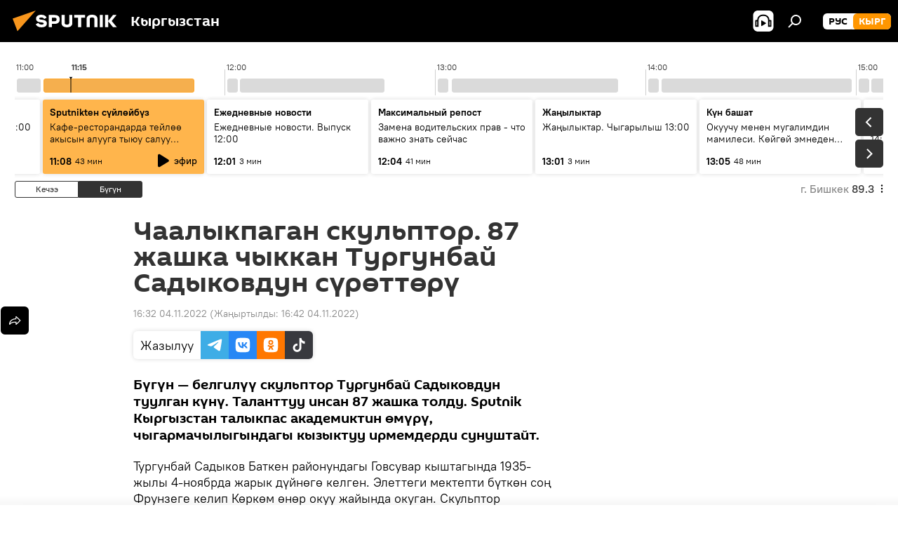

--- FILE ---
content_type: text/html; charset=utf-8
request_url: https://sputnik.kg/20221104/madaniyat-skulptor-turgunbaj-sadykov-surot-1069657467.html?chat_room_id=1069657467
body_size: 31481
content:
<!DOCTYPE html><html lang="kg" data-lang="kgz" data-charset="" dir="ltr"><head prefix="og: http://ogp.me/ns# fb: http://ogp.me/ns/fb# article: http://ogp.me/ns/article#"><title>Чаалыкпаган скульптор. 87 жашка чыккан Тургунбай Садыковдун сүрөттөрү - 04.11.2022, Sputnik Кыргызстан</title><meta name="description" content="Бүгүн — белгилүү скульптор Тургунбай Садыковдун туулган күнү. Таланттуу инсан 87 жашка толду. Sputnik Кыргызстан талыкпас академиктин өмүрү, чыгармачылыгындагы... 04.11.2022, Sputnik Кыргызстан"><meta name="keywords" content="кыргызстан, маданият, скульптор, сүрөт түрмөк, фото"><meta http-equiv="X-UA-Compatible" content="IE=edge,chrome=1"><meta http-equiv="Content-Type" content="text/html; charset=utf-8"><meta name="robots" content="index, follow, max-image-preview:large"><meta name="viewport" content="width=device-width, initial-scale=1.0, maximum-scale=1.0, user-scalable=yes"><meta name="HandheldFriendly" content="true"><meta name="MobileOptimzied" content="width"><meta name="referrer" content="always"><meta name="format-detection" content="telephone=no"><meta name="format-detection" content="address=no"><link rel="alternate" type="application/rss+xml" href="https://sputnik.kg/export/rss2/archive/index.xml"><link rel="canonical" href="https://sputnik.kg/20221104/madaniyat-skulptor-turgunbaj-sadykov-surot-1069657467.html"><link rel="preload" as="image" href="https://sputnik.kg/img/07e6/0b/04/1069658241_0:628:1544:1497_1920x0_80_0_0_bad74f9f4030d0723400a5780e2beded.jpg.webp" imagesrcset="https://sputnik.kg/img/07e6/0b/04/1069658241_0:628:1544:1497_640x0_80_0_0_33df22384033ecedbeb43d6aac7b0b5a.jpg.webp 640w,https://sputnik.kg/img/07e6/0b/04/1069658241_0:628:1544:1497_1280x0_80_0_0_a52089e7c7ce3263274d810fa0dad5e0.jpg.webp 1280w,https://sputnik.kg/img/07e6/0b/04/1069658241_0:628:1544:1497_1920x0_80_0_0_bad74f9f4030d0723400a5780e2beded.jpg.webp 1920w"><link rel="preconnect" href="https://sputnik.kg/images/"><link rel="dns-prefetch" href="https://sputnik.kg/images/"><link rel="alternate" hreflang="kg" href="https://sputnik.kg/20221104/madaniyat-skulptor-turgunbaj-sadykov-surot-1069657467.html"><link rel="alternate" hreflang="x-default" href="https://sputnik.kg/20221104/madaniyat-skulptor-turgunbaj-sadykov-surot-1069657467.html"><link rel="apple-touch-icon" sizes="57x57" href="/i/favicon/favicon-57x57.png"><link rel="apple-touch-icon" sizes="60x60" href="/i/favicon/favicon-60x60.png"><link rel="apple-touch-icon" sizes="72x72" href="/i/favicon/favicon-72x72.png"><link rel="apple-touch-icon" sizes="76x76" href="/i/favicon/favicon-76x76.png"><link rel="apple-touch-icon" sizes="114x114" href="/i/favicon/favicon-114x114.png"><link rel="apple-touch-icon" sizes="120x120" href="/i/favicon/favicon-120x120.png"><link rel="apple-touch-icon" sizes="144x144" href="/i/favicon/favicon-144x144.png"><link rel="apple-touch-icon" sizes="152x152" href="/i/favicon/favicon-152x152.png"><link rel="apple-touch-icon" sizes="180x180" href="/i/favicon/favicon-180x180.png"><link rel="icon" type="image/png" sizes="192x192" href="/i/favicon/favicon-192x192.png"><link rel="icon" type="image/png" sizes="32x32" href="/i/favicon/favicon-32x32.png"><link rel="icon" type="image/png" sizes="96x96" href="/i/favicon/favicon-96x96.png"><link rel="icon" type="image/png" sizes="16x16" href="/i/favicon/favicon-16x16.png"><link rel="manifest" href="/project_data/manifest.json?4"><meta name="msapplication-TileColor" content="#F4F4F4"><meta name="msapplication-TileImage" content="/i/favicon/favicon-144x144.png"><meta name="theme-color" content="#F4F4F4"><link rel="shortcut icon" href="/i/favicon/favicon.ico"><meta property="fb:app_id" content="565979577238890"><meta property="fb:pages" content="635794906530039"><meta name="analytics:lang" content="kgz"><meta name="analytics:title" content="Чаалыкпаган скульптор. 87 жашка чыккан Тургунбай Садыковдун сүрөттөрү - 04.11.2022, Sputnik Кыргызстан"><meta name="analytics:keyw" content="Kyrgyzstan, culture, keyword_skulptor, category_surot-turmok, technical_type_photo"><meta name="analytics:rubric" content=""><meta name="analytics:tags" content="Кыргызстан, Маданият, скульптор, Сүрөт түрмөк, Фото"><meta name="analytics:site_domain" content="sputnik.kg"><meta name="analytics:article_id" content="1069657467"><meta name="analytics:url" content="https://sputnik.kg/20221104/madaniyat-skulptor-turgunbaj-sadykov-surot-1069657467.html"><meta name="analytics:p_ts" content="1667557928"><meta name="analytics:author" content="Sputnik Кыргызстан"><meta name="analytics:isscroll" content="0"><meta property="og:url" content="https://sputnik.kg/20221104/madaniyat-skulptor-turgunbaj-sadykov-surot-1069657467.html"><meta property="og:title" content="Чаалыкпаган скульптор. 87 жашка чыккан Тургунбай Садыковдун сүрөттөрү"><meta property="og:description" content="Бүгүн — белгилүү скульптор Тургунбай Садыковдун туулган күнү. Таланттуу инсан 87 жашка толду. Sputnik Кыргызстан талыкпас академиктин өмүрү, чыгармачылыгындагы кызыктуу ирмемдерди сунуштайт."><meta property="og:type" content="article"><meta property="og:site_name" content="Sputnik Кыргызстан"><meta property="og:locale" content="kg_KG"><meta property="og:image" content="https://sputnik.kg/img/07e6/0b/04/1069658241_0:628:1544:1497_2072x0_60_0_0_ba2fb879e9089197952810c73e5c647e.jpg.webp"><meta property="og:image:width" content="2072"><meta name="relap-image" content="https://sputnik.kg/img/07e6/0b/04/1069658241_0:628:1544:1497_2072x0_80_0_0_55c9ac11b4fa21c77e385a78d191fd31.jpg.webp"><meta name="twitter:card" content="summary_large_image"><meta name="twitter:image" content="https://sputnik.kg/img/07e6/0b/04/1069658241_0:628:1544:1497_2072x0_60_0_0_ba2fb879e9089197952810c73e5c647e.jpg.webp"><meta property="article:published_time" content="20221104T1632+0600"><meta property="article:modified_time" content="20221104T1642+0600"><meta property="article:author" content="Sputnik Кыргызстан"><link rel="author" href="https://sputnik.kg"><meta property="article:section" content="Жаңылыктар"><meta property="article:tag" content="Кыргызстан"><meta property="article:tag" content="Маданият"><meta property="article:tag" content="скульптор"><meta property="article:tag" content="Сүрөт түрмөк"><meta property="article:tag" content="Фото"><meta name="relap-entity-id" content="1069657467"><meta property="fb:pages" content="635794906530039"><link rel="amphtml" href="https://sputnik.kg/amp/20221104/madaniyat-skulptor-turgunbaj-sadykov-surot-1069657467.html"><link rel="preload" as="style" onload="this.onload=null;this.rel='stylesheet'" type="text/css" href="/css/libs/fonts.min.css?911eb65935"><link rel="stylesheet" type="text/css" href="/css/common.min.css?9149894256"><link rel="stylesheet" type="text/css" href="/css/radioschedule.min.css?975ce1b4d"><link rel="stylesheet" type="text/css" href="/css/article.min.css?913fe17605"><script src="/min/js/dist/head.js?9c9052ef3"></script><script data-iub-purposes="1">var _paq = _paq || []; (function() {var stackDomain = window.location.hostname.split('.').reverse();var domain = stackDomain[1] + '.' + stackDomain[0];_paq.push(['setCDNMask', new RegExp('cdn(\\w+).img.'+domain)]); _paq.push(['setSiteId', 'sputnik_kg']); _paq.push(['trackPageView']); _paq.push(['enableLinkTracking']); var d=document, g=d.createElement('script'), s=d.getElementsByTagName('script')[0]; g.type='text/javascript'; g.defer=true; g.async=true; g.src='//a.sputniknews.com/js/sputnik.js'; s.parentNode.insertBefore(g,s); } )();</script><script type="text/javascript" src="/min/js/libs/banners/adfx.loader.bind.js?98d724fe2"></script><script>
                (window.yaContextCb = window.yaContextCb || []).push(() => {
                    replaceOriginalAdFoxMethods();
                    window.Ya.adfoxCode.hbCallbacks = window.Ya.adfoxCode.hbCallbacks || [];
                })
            </script><!--В <head> сайта один раз добавьте код загрузчика-->
<script>window.yaContextCb = window.yaContextCb || []</script>
<script src="https://yandex.ru/ads/system/context.js" async></script><script>var endlessScrollFirst = 1069657467; var endlessScrollUrl = '/services/article/infinity/'; var endlessScrollAlgorithm = ''; var endlessScrollQueue = [1099262204, 1099261959, 1099261691, 1099260705, 1099260028, 1099259506, 1099259286, 1099260375, 1099259943, 1099249985, 1099252466, 1099255847, 1099253577, 1099255755, 1099255486];</script><script>var endlessScrollFirst = 1069657467; var endlessScrollUrl = '/services/article/infinity/'; var endlessScrollAlgorithm = ''; var endlessScrollQueue = [1099262204, 1099261959, 1099261691, 1099260705, 1099260028, 1099259506, 1099259286, 1099260375, 1099259943, 1099249985, 1099252466, 1099255847, 1099253577, 1099255755, 1099255486];</script></head><body id="body" data-ab="a" data-emoji="0" class="site_kg m-page-article "><div class="schema_org" itemscope="itemscope" itemtype="https://schema.org/WebSite"><meta itemprop="name" content="Sputnik Кыргызстан"><meta itemprop="alternateName" content="Sputnik Кыргызстан"><meta itemprop="description" content="Соңку маалыматтарды, кызыктуу сүрөт, видео, инфографикаларды жана башка материалдарды бул жерден таба аласыз"><a itemprop="url" href="https://sputnik.kg" title="Sputnik Кыргызстан"> </a><meta itemprop="image" content="https://sputnik.kg/i/logo/logo.png"></div><ul class="schema_org" itemscope="itemscope" itemtype="http://schema.org/BreadcrumbList"><li itemprop="itemListElement" itemscope="itemscope" itemtype="http://schema.org/ListItem"><meta itemprop="name" content="Sputnik Кыргызстан"><meta itemprop="position" content="1"><meta itemprop="item" content="https://sputnik.kg"><a itemprop="url" href="https://sputnik.kg" title="Sputnik Кыргызстан"> </a></li><li itemprop="itemListElement" itemscope="itemscope" itemtype="http://schema.org/ListItem"><meta itemprop="name" content="Жаңылыктар"><meta itemprop="position" content="2"><meta itemprop="item" content="https://sputnik.kg/20221104/"><a itemprop="url" href="https://sputnik.kg/20221104/" title="Жаңылыктар"> </a></li><li itemprop="itemListElement" itemscope="itemscope" itemtype="http://schema.org/ListItem"><meta itemprop="name" content="Чаалыкпаган скульптор. 87 жашка чыккан Тургунбай Садыковдун сүрөттөрү"><meta itemprop="position" content="3"><meta itemprop="item" content="https://sputnik.kg/20221104/madaniyat-skulptor-turgunbaj-sadykov-surot-1069657467.html"><a itemprop="url" href="https://sputnik.kg/20221104/madaniyat-skulptor-turgunbaj-sadykov-surot-1069657467.html" title="Чаалыкпаган скульптор. 87 жашка чыккан Тургунбай Садыковдун сүрөттөрү"> </a></li></ul><div class="container"><div class="banner m-before-header m-article-desktop" data-position="article_desktop_header" data-infinity="1"><aside class="banner__content"><iframe class="relap-runtime-iframe" style="position:absolute;top:-9999px;left:-9999px;visibility:hidden;" srcdoc="<script src='https://relap.io/v7/relap.js' data-relap-token='HvaPHeJmpVila25r'></script>"></iframe>

<!--AdFox START-->
<!--riaru-->
<!--Площадка: kg.sputniknews.ru / * / *-->
<!--Тип баннера: 100%x-->
<!--Расположение: 20223_n-bn23-х120-desk-->
<div id="adfox_1639487907424710000_1"></div>
<script>
    window.yaContextCb.push(()=>{
        Ya.adfoxCode.create({
            ownerId: 249922,
            containerId: 'adfox_1639487907424710000_1',
            params: {
                pp: 'bvlu',
                ps: 'ckap',
                p2: 'fluh',
                puid1: '',
                puid2: '',
                puid3: '',
                puid4: 'Kyrgyzstan:culture:keyword_skulptor:category_surot-turmok:technical_type_photo',
                puid5: ''
            }
        })
    })
</script>
</aside></div><div class="banner m-before-header m-article-mobile" data-position="article_mobile_header" data-infinity="1"><aside class="banner__content"><!--AdFox START-->
<!--riaru-->
<!--Площадка: kg.sputniknews.ru / * / *-->
<!--Тип баннера: 100%x-->
<!--Расположение: 20228_n-bn28-х100-mob-->
<div id="adfox_163948817860465809_1"></div>
<script>
    window.yaContextCb.push(()=>{
        Ya.adfoxCode.create({
            ownerId: 249922,
            containerId: 'adfox_163948817860465809_1',
            params: {
                pp: 'bvlw',
                ps: 'ckap',
                p2: 'fluh',
                puid1: '',
                puid2: '',
                puid3: '',
                puid4: 'Kyrgyzstan:culture:keyword_skulptor:category_surot-turmok:technical_type_photo',
                puid5: ''
            }
        })
    })
</script>
</aside></div></div><div class="page" id="page"><div id="alerts"><script type="text/template" id="alertAfterRegisterTemplate">
                    
                        <div class="auth-alert m-hidden" id="alertAfterRegister">
                            <div class="auth-alert__text">
                                <%- data.success_title %> <br />
                                <%- data.success_email_1 %>
                                <span class="m-email"></span>
                                <%- data.success_email_2 %>
                            </div>
                            <div class="auth-alert__btn">
                                <button class="form__btn m-min m-black confirmEmail">
                                    <%- data.send %>
                                </button>
                            </div>
                        </div>
                    
                </script><script type="text/template" id="alertAfterRegisterNotifyTemplate">
                    
                        <div class="auth-alert" id="alertAfterRegisterNotify">
                            <div class="auth-alert__text">
                                <%- data.golink_1 %>
                                <span class="m-email">
                                    <%- user.mail %>
                                </span>
                                <%- data.golink_2 %>
                            </div>
                            <% if (user.registerConfirmCount <= 2 ) {%>
                                <div class="auth-alert__btn">
                                    <button class="form__btn m-min m-black confirmEmail">
                                        <%- data.send %>
                                    </button>
                                </div>
                            <% } %>
                        </div>
                    
                </script></div><div class="anchor" id="anchor"><div class="header " id="header"><div class="m-relative"><div class="container m-header"><div class="header__wrap"><div class="header__name"><div class="header__logo"><a href="/" title="Sputnik Кыргызстан"><svg xmlns="http://www.w3.org/2000/svg" width="176" height="44" viewBox="0 0 176 44" fill="none"><path class="chunk_1" fill-rule="evenodd" clip-rule="evenodd" d="M45.8073 18.3817C45.8073 19.5397 47.1661 19.8409 49.3281 20.0417C54.1074 20.4946 56.8251 21.9539 56.8461 25.3743C56.8461 28.7457 54.2802 30.9568 48.9989 30.9568C44.773 30.9568 42.1067 29.1496 41 26.5814L44.4695 24.5688C45.3754 25.9277 46.5334 27.0343 49.4005 27.0343C51.3127 27.0343 52.319 26.4296 52.319 25.5751C52.319 24.5665 51.6139 24.2163 48.3942 23.866C43.7037 23.3617 41.3899 22.0029 41.3899 18.5824C41.3899 15.9675 43.3511 13 48.9359 13C52.9611 13 55.6274 14.8095 56.4305 17.1746L53.1105 19.1358C53.0877 19.1012 53.0646 19.0657 53.041 19.0295C52.4828 18.1733 51.6672 16.9224 48.6744 16.9224C46.914 16.9224 45.8073 17.4758 45.8073 18.3817ZM67.4834 13.3526H59.5918V30.707H64.0279V26.0794H67.4484C72.1179 26.0794 75.0948 24.319 75.0948 19.6401C75.0854 15.3138 72.6199 13.3526 67.4834 13.3526ZM67.4834 22.206H64.0186V17.226H67.4834C69.8975 17.226 70.654 18.0291 70.654 19.6891C70.6587 21.6527 69.6524 22.206 67.4834 22.206ZM88.6994 24.7206C88.6994 26.2289 87.4924 27.0857 85.3794 27.0857C83.3178 27.0857 82.1597 26.2289 82.1597 24.7206V13.3526H77.7236V25.0264C77.7236 28.6477 80.7425 30.9615 85.4704 30.9615C89.9999 30.9615 93.1168 28.8601 93.1168 25.0264V13.3526H88.6808L88.6994 24.7206ZM136.583 13.3526H132.159V30.7023H136.583V13.3526ZM156.097 13.3526L149.215 21.9235L156.45 30.707H151.066L144.276 22.4559V30.707H139.85V13.3526H144.276V21.8021L151.066 13.3526H156.097ZM95.6874 17.226H101.221V30.707H105.648V17.226H111.181V13.3526H95.6874V17.226ZM113.49 18.7342C113.49 15.2134 116.458 13 121.085 13C125.715 13 128.888 15.0616 128.902 18.7342V30.707H124.466V18.935C124.466 17.6789 123.259 16.8734 121.146 16.8734C119.094 16.8734 117.926 17.6789 117.926 18.935V30.707H113.49V18.7342Z" fill="white"></path><path class="chunk_2" d="M41 7L14.8979 36.5862L8 18.431L41 7Z" fill="#F8961D"></path></svg></a></div><div class="header__project"><span class="header__project-title">Кыргызстан</span></div></div><div class="header__controls" data-nosnippet=""><div class="share m-header" data-id="1069657467" data-url="https://sputnik.kg/20221104/madaniyat-skulptor-turgunbaj-sadykov-surot-1069657467.html" data-title="Чаалыкпаган скульптор. 87 жашка чыккан Тургунбай Садыковдун сүрөттөрү"></div><div class="header__menu"><span class="header__menu-item header__menu-item-radioButton" id="radioButton" data-stream="https://nfw.sputniknews.com/flv/audio.aspx?ID=34872596&amp;type=mp3&amp;sputnik_kg=1"><svg class="svg-icon"><use xmlns:xlink="http://www.w3.org/1999/xlink" xlink:href="/i/sprites/package/inline.svg?63#radio2"></use></svg></span><span class="header__menu-item" data-modal-open="search"><svg class="svg-icon"><use xmlns:xlink="http://www.w3.org/1999/xlink" xlink:href="/i/sprites/package/inline.svg?63#search"></use></svg></span></div><div class="switcher m-double"><div class="switcher__label"><span class="switcher__title">кырг</span><span class="switcher__icon"><svg class="svg-icon"><use xmlns:xlink="http://www.w3.org/1999/xlink" xlink:href="/i/sprites/package/inline.svg?63#arrowDown"></use></svg></span></div><div class="switcher__dropdown"><div translate="no" class="notranslate"><div class="switcher__list"><a href="https://ru.sputnik.kg/" class="switcher__link"><span class="switcher__project">Sputnik Кыргызстан</span><span class="switcher__abbr" data-abbr="рус">рус</span></a><a href="https://sputnik.kg/" class="switcher__link m-selected"><span class="switcher__project">Sputnik Кыргызстан</span><span class="switcher__abbr" data-abbr="кырг">кырг</span><i class="switcher__accept"><svg class="svg-icon"><use xmlns:xlink="http://www.w3.org/1999/xlink" xlink:href="/i/sprites/package/inline.svg?63#ok"></use></svg></i></a></div></div></div></div></div></div></div></div></div></div><script>var GLOBAL = GLOBAL || {}; GLOBAL.translate = {}; GLOBAL.rtl = 0; GLOBAL.lang = "kgz"; GLOBAL.design = "kg"; GLOBAL.charset = ""; GLOBAL.project = "sputnik_kg"; GLOBAL.htmlCache = 1; GLOBAL.translate.search = {}; GLOBAL.translate.search.notFound = "Эч нерсе табылган жок"; GLOBAL.translate.search.stringLenght = "Издөө үчүн көбүрөөк тамга жазыңыз"; GLOBAL.www = "https://sputnik.kg"; GLOBAL.seo = {}; GLOBAL.seo.title = ""; GLOBAL.seo.keywords = ""; GLOBAL.seo.description = ""; GLOBAL.sock = {}; GLOBAL.sock.server = "https://cm.sputnik.kg/chat"; GLOBAL.sock.lang = "kgz"; GLOBAL.sock.project = "sputnik_kg"; GLOBAL.social = {}; GLOBAL.social.fbID = "565979577238890"; GLOBAL.share = [ { name: 'telegram', mobile: false },{ name: 'whatsapp', mobile: false },{ name: 'odnoklassniki', mobile: false },{ name: 'twitter', mobile: false },{ name: 'messenger', mobile: true } ]; GLOBAL.csrf_token = ''; GLOBAL.search = {}; GLOBAL.auth = {}; GLOBAL.auth.status = 'error'; GLOBAL.auth.provider = ''; GLOBAL.auth.twitter = '/id/twitter/request/'; GLOBAL.auth.facebook = '/id/facebook/request/'; GLOBAL.auth.vkontakte = '/id/vkontakte/request/'; GLOBAL.auth.google = '/id/google/request/'; GLOBAL.auth.ok = '/id/ok/request/'; GLOBAL.auth.apple = '/id/apple/request/'; GLOBAL.auth.moderator = ''; GLOBAL.user = {}; GLOBAL.user.id = ""; GLOBAL.user.emailActive = ""; GLOBAL.user.registerConfirmCount = 0; GLOBAL.article = GLOBAL.article || {}; GLOBAL.article.id = 1069657467; GLOBAL.article.chat_expired = !!1; GLOBAL.chat = GLOBAL.chat || {}; GLOBAL.chat.show = !!1; GLOBAL.locale = {"convertDate":{"yesterday":"\u041a\u0435\u0447\u044d\u044d","hours":{"nominative":"%{s} \u043c\u0438\u043d\u0443\u0442\u0443 \u043d\u0430\u0437\u0430\u0434","genitive":"%{s} \u043c\u0438\u043d\u0443\u0442\u044b \u043d\u0430\u0437\u0430\u0434"},"minutes":{"nominative":"%{s} \u0447\u0430\u0441 \u043d\u0430\u0437\u0430\u0434","genitive":"%{s} \u0447\u0430\u0441\u0430 \u043d\u0430\u0437\u0430\u0434"}},"js_templates":{"unread":"\u041d\u0435\u043f\u0440\u043e\u0447\u0438\u0442\u0430\u043d\u043d\u044b\u0435","you":"\u0412\u044b","author":"\u0430\u0432\u0442\u043e\u0440","report":"\u041f\u043e\u0436\u0430\u043b\u043e\u0432\u0430\u0442\u044c\u0441\u044f","reply":"\u041e\u0442\u0432\u0435\u0442\u0438\u0442\u044c","block":"\u0417\u0430\u0431\u043b\u043e\u043a\u0438\u0440\u043e\u0432\u0430\u0442\u044c","remove":"\u0423\u0434\u0430\u043b\u0438\u0442\u044c","closeall":"\u0417\u0430\u043a\u0440\u044b\u0442\u044c \u0432\u0441\u0435","notifications":"Notificaciones","disable_twelve":"\u041e\u0442\u043a\u043b\u044e\u0447\u0438\u0442\u044c \u043d\u0430 12 \u0447\u0430\u0441\u043e\u0432","new_message":"\u041d\u043e\u0432\u043e\u0435 \u0441\u043e\u043e\u0431\u0449\u0435\u043d\u0438\u0435 \u043e\u0442 sputniknews.ru","acc_block":"\u0412\u0430\u0448 \u0430\u043a\u043a\u0430\u0443\u043d\u0442 \u0437\u0430\u0431\u043b\u043e\u043a\u0438\u0440\u043e\u0432\u0430\u043d \u0430\u0434\u043c\u0438\u043d\u0438\u0441\u0442\u0440\u0430\u0442\u043e\u0440\u043e\u043c \u0441\u0430\u0439\u0442\u0430","acc_unblock":"\u0412\u0430\u0448 \u0430\u043a\u043a\u0430\u0443\u043d\u0442 \u0440\u0430\u0437\u0431\u043b\u043e\u043a\u0438\u0440\u043e\u0432\u0430\u043d \u0430\u0434\u043c\u0438\u043d\u0438\u0441\u0442\u0440\u0430\u0442\u043e\u0440\u043e\u043c \u0441\u0430\u0439\u0442\u0430","you_subscribe_1":"\u0412\u044b \u043f\u043e\u0434\u043f\u0438\u0441\u0430\u043d\u044b \u043d\u0430 \u0442\u0435\u043c\u0443 ","you_subscribe_2":"\u0423\u043f\u0440\u0430\u0432\u043b\u044f\u0442\u044c \u0441\u0432\u043e\u0438\u043c\u0438 \u043f\u043e\u0434\u043f\u0438\u0441\u043a\u0430\u043c\u0438 \u0432\u044b \u043c\u043e\u0436\u0435\u0442\u0435 \u0432 \u043b\u0438\u0447\u043d\u043e\u043c \u043a\u0430\u0431\u0438\u043d\u0435\u0442\u0435","you_received_warning_1":"\u0412\u044b \u043f\u043e\u043b\u0443\u0447\u0438\u043b\u0438 ","you_received_warning_2":" \u043f\u0440\u0435\u0434\u0443\u043f\u0440\u0435\u0436\u0434\u0435\u043d\u0438\u0435. \u0423\u0432\u0430\u0436\u0430\u0439\u0442\u0435 \u0434\u0440\u0443\u0433\u0438\u0445 \u0443\u0447\u0430\u0441\u0442\u043d\u0438\u043a\u043e\u0432 \u0438 \u043d\u0435 \u043d\u0430\u0440\u0443\u0448\u0430\u0439\u0442\u0435 \u043f\u0440\u0430\u0432\u0438\u043b\u0430 \u043a\u043e\u043c\u043c\u0435\u043d\u0442\u0438\u0440\u043e\u0432\u0430\u043d\u0438\u044f. \u041f\u043e\u0441\u043b\u0435 \u0442\u0440\u0435\u0442\u044c\u0435\u0433\u043e \u043d\u0430\u0440\u0443\u0448\u0435\u043d\u0438\u044f \u0432\u044b \u0431\u0443\u0434\u0435\u0442\u0435 \u0437\u0430\u0431\u043b\u043e\u043a\u0438\u0440\u043e\u0432\u0430\u043d\u044b \u043d\u0430 12 \u0447\u0430\u0441\u043e\u0432.","block_time":"\u0421\u0440\u043e\u043a \u0431\u043b\u043e\u043a\u0438\u0440\u043e\u0432\u043a\u0438: ","hours":" \u0447\u0430\u0441\u043e\u0432","forever":"\u043d\u0430\u0432\u0441\u0435\u0433\u0434\u0430","feedback":"\u0421\u0432\u044f\u0437\u0430\u0442\u044c\u0441\u044f","my_subscriptions":"\u041c\u043e\u0438 \u043f\u043e\u0434\u043f\u0438\u0441\u043a\u0438","rules":"\u041f\u0440\u0430\u0432\u0438\u043b\u0430 \u043a\u043e\u043c\u043c\u0435\u043d\u0442\u0438\u0440\u043e\u0432\u0430\u043d\u0438\u044f \u043c\u0430\u0442\u0435\u0440\u0438\u0430\u043b\u043e\u0432","chat":"\u0427\u0430\u0442: ","chat_new_messages":"\u041d\u043e\u0432\u044b\u0435 \u0441\u043e\u043e\u0431\u0449\u0435\u043d\u0438\u044f \u0432 \u0447\u0430\u0442\u0435","chat_moder_remove_1":"\u0412\u0430\u0448\u0435 \u0441\u043e\u043e\u0431\u0449\u0435\u043d\u0438\u0435 ","chat_moder_remove_2":" \u0431\u044b\u043b\u043e \u0443\u0434\u0430\u043b\u0435\u043d\u043e \u0430\u0434\u043c\u0438\u043d\u0438\u0441\u0442\u0440\u0430\u0442\u043e\u0440\u043e\u043c","chat_close_time_1":"\u0412 \u0447\u0430\u0442\u0435 \u043d\u0438\u043a\u0442\u043e \u043d\u0435 \u043f\u0438\u0441\u0430\u043b \u0431\u043e\u043b\u044c\u0448\u0435 12 \u0447\u0430\u0441\u043e\u0432, \u043e\u043d \u0437\u0430\u043a\u0440\u043e\u0435\u0442\u0441\u044f \u0447\u0435\u0440\u0435\u0437 ","chat_close_time_2":" \u0447\u0430\u0441\u043e\u0432","chat_new_emoji_1":"\u041d\u043e\u0432\u044b\u0435 \u0440\u0435\u0430\u043a\u0446\u0438\u0438 ","chat_new_emoji_2":" \u0432\u0430\u0448\u0435\u043c\u0443 \u0441\u043e\u043e\u0431\u0449\u0435\u043d\u0438\u044e ","chat_message_reply_1":"\u041d\u0430 \u0432\u0430\u0448 \u043a\u043e\u043c\u043c\u0435\u043d\u0442\u0430\u0440\u0438\u0439 ","chat_message_reply_2":" \u043e\u0442\u0432\u0435\u0442\u0438\u043b \u043f\u043e\u043b\u044c\u0437\u043e\u0432\u0430\u0442\u0435\u043b\u044c ","chat_verify_message":"\n \u0421\u043f\u0430\u0441\u0438\u0431\u043e! \u0412\u0430\u0448\u0435 \u0441\u043e\u043e\u0431\u0449\u0435\u043d\u0438\u0435 \u0431\u0443\u0434\u0435\u0442 \u043e\u043f\u0443\u0431\u043b\u0438\u043a\u043e\u0432\u0430\u043d\u043e \u043f\u043e\u0441\u043b\u0435 \u043f\u0440\u043e\u0432\u0435\u0440\u043a\u0438 \u043c\u043e\u0434\u0435\u0440\u0430\u0442\u043e\u0440\u0430\u043c\u0438 \u0441\u0430\u0439\u0442\u0430.\n ","emoji_1":"\u041d\u0440\u0430\u0432\u0438\u0442\u0441\u044f","emoji_2":"\u0425\u0430-\u0425\u0430","emoji_3":"\u0423\u0434\u0438\u0432\u0438\u0442\u0435\u043b\u044c\u043d\u043e","emoji_4":"\u0413\u0440\u0443\u0441\u0442\u043d\u043e","emoji_5":"\u0412\u043e\u0437\u043c\u0443\u0442\u0438\u0442\u0435\u043b\u044c\u043d\u043e","emoji_6":"\u041d\u0435 \u043d\u0440\u0430\u0432\u0438\u0442\u0441\u044f","site_subscribe_podcast":{"success":"\u0421\u043f\u0430\u0441\u0438\u0431\u043e, \u0432\u044b \u043f\u043e\u0434\u043f\u0438\u0441\u0430\u043d\u044b \u043d\u0430 \u0440\u0430\u0441\u0441\u044b\u043b\u043a\u0443! \u041d\u0430\u0441\u0442\u0440\u043e\u0438\u0442\u044c \u0438\u043b\u0438 \u043e\u0442\u043c\u0435\u043d\u0438\u0442\u044c \u043f\u043e\u0434\u043f\u0438\u0441\u043a\u0443 \u043c\u043e\u0436\u043d\u043e \u0432 \u043b\u0438\u0447\u043d\u043e\u043c \u043a\u0430\u0431\u0438\u043d\u0435\u0442\u0435","subscribed":"\u0412\u044b \u0443\u0436\u0435 \u043f\u043e\u0434\u043f\u0438\u0441\u0430\u043d\u044b \u043d\u0430 \u044d\u0442\u0443 \u0440\u0430\u0441\u0441\u044b\u043b\u043a\u0443","error":"\u041f\u0440\u043e\u0438\u0437\u043e\u0448\u043b\u0430 \u043d\u0435\u043f\u0440\u0435\u0434\u0432\u0438\u0434\u0435\u043d\u043d\u0430\u044f \u043e\u0448\u0438\u0431\u043a\u0430. \u041f\u043e\u0436\u0430\u043b\u0443\u0439\u0441\u0442\u0430, \u043f\u043e\u0432\u0442\u043e\u0440\u0438\u0442\u0435 \u043f\u043e\u043f\u044b\u0442\u043a\u0443 \u043f\u043e\u0437\u0436\u0435"},"radioschedule":{"live":"\u044d\u0444\u0438\u0440","minute":" \u043c\u0438\u043d"}},"smartcaptcha":{"site_key":"ysc1_Zf0zfLRI3tRHYHJpbX6EjjBcG1AhG9LV0dmZQfJu8ba04c1b"}}; GLOBAL = {...GLOBAL, ...{"subscribe":{"email":"e-mail \u0434\u0430\u0440\u0435\u043a\u0442\u0438 \u0436\u0430\u0437\u044b\u04a3\u044b\u0437","button":"\u0416\u0430\u0437\u044b\u043b\u0443\u0443","send":"\u0420\u0430\u0445\u043c\u0430\u0442! \u0421\u0438\u0437\u0433\u0435 \u0436\u0430\u0437\u044b\u043b\u0433\u0430\u043d\u044b\u04a3\u044b\u0437\u0434\u044b \u044b\u0440\u0430\u0441\u0442\u0430\u0439 \u0442\u0443\u0440\u0433\u0430\u043d \u0448\u0438\u043b\u0442\u0435\u043c\u0435 \u043a\u0430\u0442 \u0430\u0440\u043a\u044b\u043b\u0443\u0443 \u0436\u04e9\u043d\u04e9\u0442\u04af\u043b\u0434\u04af","subscribe":"\u0420\u0430\u0445\u043c\u0430\u0442! \u0421\u0438\u0437 \u0441\u0430\u0439\u0442\u043a\u0430 \u0436\u0430\u0437\u044b\u043b\u0434\u044b\u04a3\u044b\u0437. \u0416\u0435\u043a\u0435 \u043a\u0430\u0431\u0438\u043d\u0435\u0442\u0438\u04a3\u0438\u0437\u0434\u0435\u043d \u043c\u0430\u0430\u043b\u044b\u043c\u0430\u0442 \u0430\u043b\u0443\u0443 \u0442\u0430\u0440\u0442\u0438\u0431\u0438\u043d \u0438\u0440\u0435\u0442\u0442\u0435\u043f \u0436\u0435 \u0431\u0430\u0448 \u0442\u0430\u0440\u0442\u0430 \u0430\u043b\u0430\u0441\u044b\u0437","confirm":"\u0421\u0438\u0437 \u0431\u0443\u0433\u0430 \u0447\u0435\u0439\u0438\u043d \u0436\u0430\u0437\u044b\u043b\u044b\u043f \u043a\u043e\u0439\u0433\u043e\u043d\u0441\u0443\u0437","registration":{"@attributes":{"button":"\u0417\u0430\u0440\u0435\u0433\u0438\u0441\u0442\u0440\u0438\u0440\u043e\u0432\u0430\u0442\u044c\u0441\u044f"}},"social":{"@attributes":{"count":"11"},"comment":[{},{},{},{},{},{},{},{},{},{},{}]}}}}; GLOBAL.js = {}; GLOBAL.js.videoplayer = "/min/js/dist/videoplayer.js?9651130d6"; GLOBAL.userpic = "/userpic/"; GLOBAL.gmt = ""; GLOBAL.tz = "+0600"; GLOBAL.projectList = [ { title: 'Эл аралык', country: [ { title: 'Англис', url: 'https://sputnikglobe.com', flag: 'flags-INT', lang: 'International', lang2: 'English' }, ] }, { title: 'Жакынкы Чыгыш', country: [ { title: 'Араб', url: 'https://sarabic.ae/', flag: 'flags-INT', lang: 'Sputnik عربي', lang2: 'Arabic' }, { title: 'Түрк', url: 'https://anlatilaninotesi.com.tr/', flag: 'flags-TUR', lang: 'Türkiye', lang2: 'Türkçe' }, { title: 'Фарс', url: 'https://spnfa.ir/', flag: 'flags-INT', lang: 'Sputnik ایران', lang2: 'Persian' }, { title: 'Дари', url: 'https://sputnik.af/', flag: 'flags-INT', lang: 'Sputnik افغانستان', lang2: 'Dari' }, ] }, { title: 'Латын Америка', country: [ { title: 'Испан', url: 'https://noticiaslatam.lat/', flag: 'flags-INT', lang: 'Mundo', lang2: 'Español' }, { title: 'Португал', url: 'https://noticiabrasil.net.br/', flag: 'flags-BRA', lang: 'Brasil', lang2: 'Português' }, ] }, { title: 'Түштүк Азия', country: [ { title: 'Хинди', url: 'https://hindi.sputniknews.in', flag: 'flags-IND', lang: 'भारत', lang2: 'हिंदी' }, { title: 'Англис', url: 'https://sputniknews.in', flag: 'flags-IND', lang: 'India', lang2: 'English' }, ] }, { title: 'Чыгыш жана Түштүк-Чыгыш Азия ', country: [ { title: 'Вьетнам', url: 'https://kevesko.vn/', flag: 'flags-VNM', lang: 'Việt Nam', lang2: 'Tiếng Việt' }, { title: 'Япон', url: 'https://sputniknews.jp/', flag: 'flags-JPN', lang: '日本', lang2: '日本語' }, { title: 'Кытай', url: 'https://sputniknews.cn/', flag: 'flags-CHN', lang: '中国', lang2: '中文' }, ] }, { title: 'Борбор Азия', country: [ { title: 'Казак', url: 'https://sputnik.kz/', flag: 'flags-KAZ', lang: 'Қазақстан', lang2: 'Қазақ тілі' }, { title: 'Кыргыз', url: 'https://sputnik.kg/', flag: 'flags-KGZ', lang: 'Кыргызстан', lang2: 'Кыргызча' }, { title: 'Өзбек', url: 'https://oz.sputniknews.uz/', flag: 'flags-UZB', lang: 'Oʻzbekiston', lang2: 'Ўзбекча' }, { title: 'Тажик', url: 'https://sputnik.tj/', flag: 'flags-TJK', lang: 'Тоҷикистон', lang2: 'Тоҷикӣ' }, ] }, { title: 'Африка', country: [ { title: 'Француз', url: 'https://fr.sputniknews.africa/', flag: 'flags-INT', lang: 'Afrique', lang2: 'Français' }, { title: 'Англис', url: 'https://en.sputniknews.africa', flag: 'flags-INT', lang: 'Africa', lang2: 'English' }, ] }, { title: 'Кавказ', country: [ { title: 'Армян', url: 'https://arm.sputniknews.ru/', flag: 'flags-ARM', lang: 'Արմենիա', lang2: 'Հայերեն' }, { title: 'Абхаз', url: 'https://sputnik-abkhazia.info/', flag: 'flags-ABH', lang: 'Аҧсны', lang2: 'Аҧсышәала' }, { title: 'Осетин', url: 'https://sputnik-ossetia.com/', flag: 'flags-OST', lang: 'Хуссар Ирыстон', lang2: 'Иронау' }, { title: 'Грузин', url: 'https://sputnik-georgia.com/', flag: 'flags-GEO', lang: 'საქართველო', lang2: 'ქართული' }, { title: 'Азербайжан', url: 'https://sputnik.az/', flag: 'flags-AZE', lang: 'Azərbaycan', lang2: 'Аzərbaycanca' }, ] }, { title: 'Европа', country: [ { title: 'Серб', url: 'https://sputnikportal.rs/', flag: 'flags-SRB', lang: 'Србиjа', lang2: 'Српски' }, { title: 'Орусча', url: 'https://lv.sputniknews.ru/', flag: 'flags-LVA', lang: 'Latvija', lang2: 'Русский' }, { title: 'Орусча', url: 'https://lt.sputniknews.ru/', flag: 'flags-LTU', lang: 'Lietuva', lang2: 'Русский' }, { title: 'Молдаван', url: 'https://md.sputniknews.com/', flag: 'flags-MDA', lang: 'Moldova', lang2: 'Moldovenească' }, { title: 'Беларус', url: 'https://bel.sputnik.by/', flag: 'flags-BLR', lang: 'Беларусь', lang2: 'Беларускi' } ] }, ];</script><div class="wrapper" id="endless" data-infinity-max-count="2"><div class="radioschedule"><div class="radioschedule__inner"><div class="radioschedule__time"><div class="radioschedule__time-scroll"><div class="radioschedule__time-list"><div class="radioschedule__time-day"><div class="radioschedule__time-line-item" style="left: 0px;">00:00</div><div class="radioschedule__time-line-item" style="left: 300px;">01:00</div><div class="radioschedule__time-line-item" style="left: 600px;">02:00</div><div class="radioschedule__time-line-item" style="left: 900px;">03:00</div><div class="radioschedule__time-line-item" style="left: 1200px;">04:00</div><div class="radioschedule__time-line-item" style="left: 1500px;">05:00</div><div class="radioschedule__time-line-item" style="left: 1800px;">06:00</div><div class="radioschedule__time-line-item" style="left: 2100px;">07:00</div><div class="radioschedule__time-line-item" style="left: 2400px;">08:00</div><div class="radioschedule__time-line-item" style="left: 2700px;">09:00</div><div class="radioschedule__time-line-item" style="left: 3000px;">10:00</div><div class="radioschedule__time-line-item" style="left: 3300px;">11:00</div><div class="radioschedule__time-line-item" style="left: 3600px;">12:00</div><div class="radioschedule__time-line-item" style="left: 3900px;">13:00</div><div class="radioschedule__time-line-item" style="left: 4200px;">14:00</div><div class="radioschedule__time-line-item" style="left: 4500px;">15:00</div><div class="radioschedule__time-line-item" style="left: 4800px;">16:00</div><div class="radioschedule__time-line-item" style="left: 5100px;">17:00</div><div class="radioschedule__time-line-item" style="left: 5400px;">18:00</div><div class="radioschedule__time-line-item" style="left: 5700px;">19:00</div><div class="radioschedule__time-line-item" style="left: 6000px;">20:00</div><div class="radioschedule__time-line-item" style="left: 6300px;">21:00</div><div class="radioschedule__time-line-item" style="left: 6600px;">22:00</div><div class="radioschedule__time-line-item" style="left: 6900px;">23:00</div><div class="radioschedule__time-list-item" data-pos="8" data-start="1768874400" data-end="1768874700" style="left: 2399.9935px; width: 19.7934166666667px"></div><div class="radioschedule__time-list-item" data-pos="8" data-start="1768874700" data-end="1768878000" style="left: 2423.18325px; width: 253.641583333333px"></div><div class="radioschedule__time-list-item" data-pos="9" data-start="1768878000" data-end="1768878300" style="left: 2699.992px; width: 20.477px"></div><div class="radioschedule__time-list-item" data-pos="9" data-start="1768878300" data-end="1768881660" style="left: 2725.33258333333px; width: 237.299833333333px"></div><div class="radioschedule__time-list-item" data-pos="10" data-start="1768881660" data-end="1768881960" style="left: 3003.29791666667px; width: 22.29225px"></div><div class="radioschedule__time-list-item" data-pos="10" data-start="1768881960" data-end="1768885260" style="left: 3028.02691666667px; width: 204.224416666667px"></div><div class="radioschedule__time-list-item" data-pos="11" data-start="1768885260" data-end="1768885440" style="left: 3303.21366666667px; width: 15.39475px"></div><div class="radioschedule__time-list-item" data-pos="11" data-start="1768885440" data-end="1768887240" style="left: 3321.45425px; width: 126.272916666667px"></div><div class="radioschedule__time-list-item" data-pos="11" data-start="1768887240" data-end="1768888860" style="left: 3467.60941666667px; width: 131.334083333333px"></div><div class="radioschedule__time-list-item" data-pos="12" data-start="1768888860" data-end="1768889160" style="left: 3603.74075px; width: 19.0333333333333px"></div><div class="radioschedule__time-list-item" data-pos="12" data-start="1768889160" data-end="1768892460" style="left: 3629.634px; width: 228.674px"></div><div class="radioschedule__time-list-item" data-pos="13" data-start="1768892460" data-end="1768892640" style="left: 3903.09908333333px; width: 16.1200833333333px"></div><div class="radioschedule__time-list-item" data-pos="13" data-start="1768892640" data-end="1768896060" style="left: 3921.66416666667px; width: 243.586666666667px"></div><div class="radioschedule__time-list-item" data-pos="14" data-start="1768896060" data-end="1768896300" style="left: 4203.306px; width: 16.4593333333333px"></div><div class="radioschedule__time-list-item" data-pos="14" data-start="1768896300" data-end="1768899660" style="left: 4225.84183333333px; width: 192.12975px"></div><div class="radioschedule__time-list-item" data-pos="15" data-start="1768899660" data-end="1768900440" style="left: 4503.0105px; width: 16.4308333333333px"></div><div class="radioschedule__time-list-item" data-pos="15" data-start="1768900440" data-end="1768903260" style="left: 4571.13366666667px; width: 226.77275px"></div><div class="radioschedule__time-list-item" data-pos="16" data-start="1768903260" data-end="1768903440" style="left: 4803.41958333333px; width: 15.0428333333333px"></div><div class="radioschedule__time-list-item" data-pos="16" data-start="1768903440" data-end="1768906860" style="left: 4821.32583333333px; width: 194.626666666667px"></div><div class="radioschedule__time-list-item" data-pos="17" data-start="1768906860" data-end="1768907100" style="left: 5103.4695px; width: 16.9919166666667px"></div><div class="radioschedule__time-list-item" data-pos="17" data-start="1768907100" data-end="1768910460" style="left: 5122.8715px; width: 258.178166666667px"></div><div class="radioschedule__time-list-item" data-pos="18" data-start="1768910460" data-end="1768910820" style="left: 5403.1615px; width: 25.5333333333333px"></div><div class="radioschedule__time-list-item" data-pos="18" data-start="1768910820" data-end="1768914060" style="left: 5432.93475px; width: 218.561333333333px"></div><div class="radioschedule__time-list-item" data-pos="19" data-start="1768914060" data-end="1768914300" style="left: 5703.16233333333px; width: 21.3870833333333px"></div><div class="radioschedule__time-list-item" data-pos="19" data-start="1768914300" data-end="1768917600" style="left: 5727.00366666667px; width: 211.153416666667px"></div><div class="radioschedule__time-list-item" data-pos="20" data-start="1768917600" data-end="1768917960" style="left: 5999.9935px; width: 27.7499166666667px"></div><div class="radioschedule__time-list-item" data-pos="20" data-start="1768917960" data-end="1768921440" style="left: 6031.36833333333px; width: 266.707166666667px"></div><div class="radioschedule__time-list-item" data-pos="21" data-start="1768921440" data-end="1768924330" style="left: 6320.53341666667px; width: 239.862px"></div></div><div class="radioschedule__time-day"><div class="radioschedule__time-line-item" style="left: 0px;">00:00</div><div class="radioschedule__time-line-item" style="left: 300px;">01:00</div><div class="radioschedule__time-line-item" style="left: 600px;">02:00</div><div class="radioschedule__time-line-item" style="left: 900px;">03:00</div><div class="radioschedule__time-line-item" style="left: 1200px;">04:00</div><div class="radioschedule__time-line-item" style="left: 1500px;">05:00</div><div class="radioschedule__time-line-item" style="left: 1800px;">06:00</div><div class="radioschedule__time-line-item" style="left: 2100px;">07:00</div><div class="radioschedule__time-line-item" style="left: 2400px;">08:00</div><div class="radioschedule__time-line-item" style="left: 2700px;">09:00</div><div class="radioschedule__time-line-item" style="left: 3000px;">10:00</div><div class="radioschedule__time-line-item" style="left: 3300px;">11:00</div><div class="radioschedule__time-line-item" style="left: 3600px;">12:00</div><div class="radioschedule__time-line-item" style="left: 3900px;">13:00</div><div class="radioschedule__time-line-item" style="left: 4200px;">14:00</div><div class="radioschedule__time-line-item" style="left: 4500px;">15:00</div><div class="radioschedule__time-line-item" style="left: 4800px;">16:00</div><div class="radioschedule__time-line-item" style="left: 5100px;">17:00</div><div class="radioschedule__time-line-item" style="left: 5400px;">18:00</div><div class="radioschedule__time-line-item" style="left: 5700px;">19:00</div><div class="radioschedule__time-line-item" style="left: 6000px;">20:00</div><div class="radioschedule__time-line-item" style="left: 6300px;">21:00</div><div class="radioschedule__time-line-item" style="left: 6600px;">22:00</div><div class="radioschedule__time-line-item" style="left: 6900px;">23:00</div><div class="radioschedule__time-list-item" data-pos="8" data-start="1768960800" data-end="1768961040" style="left: 2399.99433333333px; width: 18.4394166666667px"></div><div class="radioschedule__time-list-item" data-pos="8" data-start="1768961040" data-end="1768964400" style="left: 2421.81583333333px; width: 229.608916666667px"></div><div class="radioschedule__time-list-item" data-pos="9" data-start="1768964400" data-end="1768964640" style="left: 2700.003px; width: 16.80025px"></div><div class="radioschedule__time-list-item" data-pos="9" data-start="1768964640" data-end="1768968060" style="left: 2721.78175px; width: 182.383916666667px"></div><div class="radioschedule__time-list-item" data-pos="10" data-start="1768968060" data-end="1768968240" style="left: 3003.30058333333px; width: 14.9121666666667px"></div><div class="radioschedule__time-list-item" data-pos="10" data-start="1768968240" data-end="1768969980" style="left: 3020.6495px; width: 118.941166666667px"></div><div class="radioschedule__time-list-item" data-pos="10" data-start="1768969980" data-end="1768971660" style="left: 3163.58841666667px; width: 110.018166666667px"></div><div class="radioschedule__time-list-item" data-pos="11" data-start="1768971660" data-end="1768972080" style="left: 3303.31316666667px; width: 33.8280833333333px"></div><div class="radioschedule__time-list-item" data-pos="11" data-start="1768972080" data-end="1768975260" style="left: 3340.80291666667px; width: 215.6095px"></div><div class="radioschedule__time-list-item" data-pos="12" data-start="1768975260" data-end="1768975440" style="left: 3603.311px; width: 15.16px"></div><div class="radioschedule__time-list-item" data-pos="12" data-start="1768975440" data-end="1768978860" style="left: 3620.91116666667px; width: 206.114px"></div><div class="radioschedule__time-list-item" data-pos="13" data-start="1768978860" data-end="1768979100" style="left: 3903.31316666667px; width: 15.0783333333333px"></div><div class="radioschedule__time-list-item" data-pos="13" data-start="1768979100" data-end="1768982460" style="left: 3922.71883333333px; width: 237.299833333333px"></div><div class="radioschedule__time-list-item" data-pos="14" data-start="1768982460" data-end="1768982640" style="left: 4203.311px; width: 15.1650833333333px"></div><div class="radioschedule__time-list-item" data-pos="14" data-start="1768982640" data-end="1768986060" style="left: 4222.09225px; width: 270.767px"></div><div class="radioschedule__time-list-item" data-pos="15" data-start="1768986060" data-end="1768986240" style="left: 4503.31316666667px; width: 15.0691666666667px"></div><div class="radioschedule__time-list-item" data-pos="15" data-start="1768986240" data-end="1768989660" style="left: 4521.39975px; width: 201.538166666667px"></div><div class="radioschedule__time-list-item" data-pos="16" data-start="1768989660" data-end="1768989840" style="left: 4803.311px; width: 15.074px"></div><div class="radioschedule__time-list-item" data-pos="16" data-start="1768989840" data-end="1768993260" style="left: 4821.42175px; width: 260.019833333333px"></div><div class="radioschedule__time-list-item" data-pos="17" data-start="1768993260" data-end="1768993440" style="left: 5103.31316666667px; width: 15.1101666666667px"></div><div class="radioschedule__time-list-item" data-pos="17" data-start="1768993440" data-end="1768996860" style="left: 5120.83625px; width: 203.53px"></div><div class="radioschedule__time-list-item" data-pos="18" data-start="1768996860" data-end="1768997220" style="left: 5403.311px; width: 25.4089166666667px"></div><div class="radioschedule__time-list-item" data-pos="18" data-start="1768997220" data-end="1769000460" style="left: 5432.95933333333px; width: 219.349333333333px"></div><div class="radioschedule__time-list-item" data-pos="19" data-start="1769000460" data-end="1769000760" style="left: 5703.31316666667px; width: 25.44325px"></div><div class="radioschedule__time-list-item" data-pos="19" data-start="1769000760" data-end="1769004060" style="left: 5731.206px; width: 225.170333333333px"></div><div class="radioschedule__time-list-item" data-pos="20" data-start="1769004060" data-end="1769004360" style="left: 6003.311px; width: 25.3886666666667px"></div><div class="radioschedule__time-list-item" data-pos="20" data-start="1769004360" data-end="1769007660" style="left: 6031.13391666667px; width: 183.48325px"></div><div class="radioschedule__time-list-item" data-pos="21" data-start="1769007660" data-end="1769007840" style="left: 6303.31316666667px; width: 15.0676666666667px"></div><div class="radioschedule__time-list-item" data-pos="21" data-start="1769007840" data-end="1769010270" style="left: 6320.81775px; width: 201.538166666667px"></div></div></div></div></div><div class="radioschedule__list"><div class="radioschedule__list-scroll"><div class="radioschedule__list-inner"><div class="radioschedule__item" data-day="1" data-start="1768874400"><div class="radioschedule__item-category">Ежедневные новости</div><div class="radioschedule__item-title"><a href="https://ru.sputnik.kg/20260120/1099227937.html">Ежедневные новости. Выпуск 20:00</a></div><div class="radioschedule__item-time"><span>08:00</span><div class="radioschedule__item-duration">4 мин</div></div><div class="radioschedule__item-player"><div class="radioschedule__player" data-media="https://nfw.ria.ru/flv/file.aspx?type=mp3hi&amp;ID=7424566"><span><svg class="svg-icon"><use xmlns:xlink="http://www.w3.org/1999/xlink" xlink:href="/i/sprites/package/inline.svg?63#play_filled"></use></svg></span><span><svg class="svg-icon"><use xmlns:xlink="http://www.w3.org/1999/xlink" xlink:href="/i/sprites/package/inline.svg?63#pause_small"></use></svg></span></div></div></div><div class="radioschedule__item" data-day="1" data-start="1768874700"><div class="radioschedule__item-category">Будь в курсе</div><div class="radioschedule__item-title"><a href="https://ru.sputnik.kg/20260120/1099228206.html">15 тысяч электромобилей без пошлин: как работает новая квота ЕАЭС</a></div><div class="radioschedule__item-time"><span>08:05</span><div class="radioschedule__item-duration">51 мин</div></div><div class="radioschedule__item-player"><div class="radioschedule__player" data-media="https://nfw.ria.ru/flv/file.aspx?type=mp3hi&amp;ID=81244409"><span><svg class="svg-icon"><use xmlns:xlink="http://www.w3.org/1999/xlink" xlink:href="/i/sprites/package/inline.svg?63#play_filled"></use></svg></span><span><svg class="svg-icon"><use xmlns:xlink="http://www.w3.org/1999/xlink" xlink:href="/i/sprites/package/inline.svg?63#pause_small"></use></svg></span></div></div></div><div class="radioschedule__item" data-day="1" data-start="1768878000"><div class="radioschedule__item-category">Жаңылыктар</div><div class="radioschedule__item-title"><a href="/20260120/1099228640.html">Жаңылыктар. Чыгарылыш 09:00</a></div><div class="radioschedule__item-time"><span>09:00</span><div class="radioschedule__item-duration">4 мин</div></div><div class="radioschedule__item-player"><div class="radioschedule__player" data-media="https://nfw.ria.ru/flv/file.aspx?type=mp3hi&amp;ID=31123177"><span><svg class="svg-icon"><use xmlns:xlink="http://www.w3.org/1999/xlink" xlink:href="/i/sprites/package/inline.svg?63#play_filled"></use></svg></span><span><svg class="svg-icon"><use xmlns:xlink="http://www.w3.org/1999/xlink" xlink:href="/i/sprites/package/inline.svg?63#pause_small"></use></svg></span></div></div></div><div class="radioschedule__item" data-day="1" data-start="1768878300"><div class="radioschedule__item-category">Күн башат</div><div class="radioschedule__item-title"><a href="/20260120/1099228909.html">Окуучу менен мугалимдин мамилеси. Көйгөй эмнеден жаралууда? Эксперт менен маек</a></div><div class="radioschedule__item-time"><span>09:05</span><div class="radioschedule__item-duration">48 мин</div></div><div class="radioschedule__item-player"><div class="radioschedule__player" data-media="https://nfw.ria.ru/flv/file.aspx?type=mp3hi&amp;ID=57831247"><span><svg class="svg-icon"><use xmlns:xlink="http://www.w3.org/1999/xlink" xlink:href="/i/sprites/package/inline.svg?63#play_filled"></use></svg></span><span><svg class="svg-icon"><use xmlns:xlink="http://www.w3.org/1999/xlink" xlink:href="/i/sprites/package/inline.svg?63#pause_small"></use></svg></span></div></div></div><div class="radioschedule__item" data-day="1" data-start="1768881660"><div class="radioschedule__item-category">Ежедневные новости</div><div class="radioschedule__item-title"><a href="https://ru.sputnik.kg/20260120/1099234453.html">Ежедневные новости. Выпуск 10:00</a></div><div class="radioschedule__item-time"><span>10:01</span><div class="radioschedule__item-duration">5 мин</div></div><div class="radioschedule__item-player"><div class="radioschedule__player" data-media="https://nfw.ria.ru/flv/file.aspx?type=mp3hi&amp;ID=20043496"><span><svg class="svg-icon"><use xmlns:xlink="http://www.w3.org/1999/xlink" xlink:href="/i/sprites/package/inline.svg?63#play_filled"></use></svg></span><span><svg class="svg-icon"><use xmlns:xlink="http://www.w3.org/1999/xlink" xlink:href="/i/sprites/package/inline.svg?63#pause_small"></use></svg></span></div></div></div><div class="radioschedule__item" data-day="1" data-start="1768881960"><div class="radioschedule__item-category">Тема дня</div><div class="radioschedule__item-title"><a href="https://ru.sputnik.kg/20260114/1099146231.html">Выход из тени и послабления для бизнеса — как 2025 год прошел для предпринимателей КР</a></div><div class="radioschedule__item-time"><span>10:06</span><div class="radioschedule__item-duration">41 мин</div></div><div class="radioschedule__item-player"><div class="radioschedule__player" data-media="https://nfw.ria.ru/flv/file.aspx?type=mp3hi&amp;ID=28247031"><span><svg class="svg-icon"><use xmlns:xlink="http://www.w3.org/1999/xlink" xlink:href="/i/sprites/package/inline.svg?63#play_filled"></use></svg></span><span><svg class="svg-icon"><use xmlns:xlink="http://www.w3.org/1999/xlink" xlink:href="/i/sprites/package/inline.svg?63#pause_small"></use></svg></span></div></div></div><div class="radioschedule__item" data-day="1" data-start="1768885260"><div class="radioschedule__item-category">Жаңылыктар</div><div class="radioschedule__item-title"><a href="/20260120/1099241646.html">Жаңылыктар. Чыгарылыш 11:00</a></div><div class="radioschedule__item-time"><span>11:01</span><div class="radioschedule__item-duration">3 мин</div></div><div class="radioschedule__item-player"><div class="radioschedule__player" data-media="https://nfw.ria.ru/flv/file.aspx?type=mp3hi&amp;ID=62834046"><span><svg class="svg-icon"><use xmlns:xlink="http://www.w3.org/1999/xlink" xlink:href="/i/sprites/package/inline.svg?63#play_filled"></use></svg></span><span><svg class="svg-icon"><use xmlns:xlink="http://www.w3.org/1999/xlink" xlink:href="/i/sprites/package/inline.svg?63#pause_small"></use></svg></span></div></div></div><div class="radioschedule__item" data-day="1" data-start="1768885440"><div class="radioschedule__item-category">Sputnikteн сүйлөйбүз</div><div class="radioschedule__item-title"><a href="/20260120/1099242489.html">Мүмкүнчүлүгү чектелген студенттерге шарт түзгөн медициналык окуу жай</a></div><div class="radioschedule__item-time"><span>11:04</span><div class="radioschedule__item-duration">25 мин</div></div><div class="radioschedule__item-player"><div class="radioschedule__player" data-media="https://nfw.ria.ru/flv/file.aspx?type=mp3hi&amp;ID=75677341"><span><svg class="svg-icon"><use xmlns:xlink="http://www.w3.org/1999/xlink" xlink:href="/i/sprites/package/inline.svg?63#play_filled"></use></svg></span><span><svg class="svg-icon"><use xmlns:xlink="http://www.w3.org/1999/xlink" xlink:href="/i/sprites/package/inline.svg?63#pause_small"></use></svg></span></div></div></div><div class="radioschedule__item" data-day="1" data-start="1768887240"><div class="radioschedule__item-category">Sputnikteн сүйлөйбүз</div><div class="radioschedule__item-title"><a href="/20260119/1099212021.html">ЕАЭБдеги тоскоолдуктар жана 2026-жылга пландалган кооперациялык долбоорлор</a></div><div class="radioschedule__item-time"><span>11:34</span><div class="radioschedule__item-duration">26 мин</div></div><div class="radioschedule__item-player"><div class="radioschedule__player" data-media="https://nfw.ria.ru/flv/file.aspx?type=mp3hi&amp;ID=27988572"><span><svg class="svg-icon"><use xmlns:xlink="http://www.w3.org/1999/xlink" xlink:href="/i/sprites/package/inline.svg?63#play_filled"></use></svg></span><span><svg class="svg-icon"><use xmlns:xlink="http://www.w3.org/1999/xlink" xlink:href="/i/sprites/package/inline.svg?63#pause_small"></use></svg></span></div></div></div><div class="radioschedule__item" data-day="1" data-start="1768888860"><div class="radioschedule__item-category">Ежедневные новости</div><div class="radioschedule__item-title"><a href="https://ru.sputnik.kg/20260120/1099243231.html">Ежедневные новости. Выпуск 12:00</a></div><div class="radioschedule__item-time"><span>12:01</span><div class="radioschedule__item-duration">4 мин</div></div><div class="radioschedule__item-player"><div class="radioschedule__player" data-media="https://nfw.ria.ru/flv/file.aspx?type=mp3hi&amp;ID=58369889"><span><svg class="svg-icon"><use xmlns:xlink="http://www.w3.org/1999/xlink" xlink:href="/i/sprites/package/inline.svg?63#play_filled"></use></svg></span><span><svg class="svg-icon"><use xmlns:xlink="http://www.w3.org/1999/xlink" xlink:href="/i/sprites/package/inline.svg?63#pause_small"></use></svg></span></div></div></div><div class="radioschedule__item" data-day="1" data-start="1768889160"><div class="radioschedule__item-category">Максимальный репост</div><div class="radioschedule__item-title"><a href="https://ru.sputnik.kg/20260120/1099245270.html">Школа в цифре: как в Кыргызстане создают единую образовательную экосистему</a></div><div class="radioschedule__item-time"><span>12:06</span><div class="radioschedule__item-duration">46 мин</div></div><div class="radioschedule__item-player"><div class="radioschedule__player" data-media="https://nfw.ria.ru/flv/file.aspx?type=mp3hi&amp;ID=12820843"><span><svg class="svg-icon"><use xmlns:xlink="http://www.w3.org/1999/xlink" xlink:href="/i/sprites/package/inline.svg?63#play_filled"></use></svg></span><span><svg class="svg-icon"><use xmlns:xlink="http://www.w3.org/1999/xlink" xlink:href="/i/sprites/package/inline.svg?63#pause_small"></use></svg></span></div></div></div><div class="radioschedule__item" data-day="1" data-start="1768892460"><div class="radioschedule__item-category">Жаңылыктар</div><div class="radioschedule__item-title"><a href="/20260120/1099245881.html">Жаңылыктар. Чыгарылыш 13:00</a></div><div class="radioschedule__item-time"><span>13:01</span><div class="radioschedule__item-duration">3 мин</div></div><div class="radioschedule__item-player"><div class="radioschedule__player" data-media="https://nfw.ria.ru/flv/file.aspx?type=mp3hi&amp;ID=21543060"><span><svg class="svg-icon"><use xmlns:xlink="http://www.w3.org/1999/xlink" xlink:href="/i/sprites/package/inline.svg?63#play_filled"></use></svg></span><span><svg class="svg-icon"><use xmlns:xlink="http://www.w3.org/1999/xlink" xlink:href="/i/sprites/package/inline.svg?63#pause_small"></use></svg></span></div></div></div><div class="radioschedule__item" data-day="1" data-start="1768892640"><div class="radioschedule__item-category">Күн башат</div><div class="radioschedule__item-title"><a href="/20260119/1099208953.html">Жылдыз Бакашева: Кыргыз улуттук тарых музейинин бүгүнкү абалы жана келечек пландары</a></div><div class="radioschedule__item-time"><span>13:04</span><div class="radioschedule__item-duration">49 мин</div></div><div class="radioschedule__item-player"><div class="radioschedule__player" data-media="https://nfw.ria.ru/flv/file.aspx?type=mp3hi&amp;ID=19530204"><span><svg class="svg-icon"><use xmlns:xlink="http://www.w3.org/1999/xlink" xlink:href="/i/sprites/package/inline.svg?63#play_filled"></use></svg></span><span><svg class="svg-icon"><use xmlns:xlink="http://www.w3.org/1999/xlink" xlink:href="/i/sprites/package/inline.svg?63#pause_small"></use></svg></span></div></div></div><div class="radioschedule__item" data-day="1" data-start="1768896060"><div class="radioschedule__item-category">Ежедневные новости</div><div class="radioschedule__item-title"><a href="https://ru.sputnik.kg/20260120/1099247115.html">Ежедневные новости. Выпуск 14:00</a></div><div class="radioschedule__item-time"><span>14:01</span><div class="radioschedule__item-duration">3 мин</div></div><div class="radioschedule__item-player"><div class="radioschedule__player" data-media="https://nfw.ria.ru/flv/file.aspx?type=mp3hi&amp;ID=49525401"><span><svg class="svg-icon"><use xmlns:xlink="http://www.w3.org/1999/xlink" xlink:href="/i/sprites/package/inline.svg?63#play_filled"></use></svg></span><span><svg class="svg-icon"><use xmlns:xlink="http://www.w3.org/1999/xlink" xlink:href="/i/sprites/package/inline.svg?63#pause_small"></use></svg></span></div></div></div><div class="radioschedule__item" data-day="1" data-start="1768896300"><div class="radioschedule__item-category">Особый акцент</div><div class="radioschedule__item-title"><a href="https://ru.sputnik.kg/20250318/1092711520.html">Гипотония: что делать при низком давлении? Советы невролога</a></div><div class="radioschedule__item-time"><span>14:05</span><div class="radioschedule__item-duration">39 мин</div></div><div class="radioschedule__item-player"><div class="radioschedule__player" data-media="https://nfw.ria.ru/flv/file.aspx?type=mp3hi&amp;ID=29092552"><span><svg class="svg-icon"><use xmlns:xlink="http://www.w3.org/1999/xlink" xlink:href="/i/sprites/package/inline.svg?63#play_filled"></use></svg></span><span><svg class="svg-icon"><use xmlns:xlink="http://www.w3.org/1999/xlink" xlink:href="/i/sprites/package/inline.svg?63#pause_small"></use></svg></span></div></div></div><div class="radioschedule__item" data-day="1" data-start="1768899660"><div class="radioschedule__item-category">Жаңылыктар</div><div class="radioschedule__item-title"><a href="/20260120/1099248196.html">Жаңылыктар. Чыгарылыш 15:00</a></div><div class="radioschedule__item-time"><span>15:01</span><div class="radioschedule__item-duration">3 мин</div></div><div class="radioschedule__item-player"><div class="radioschedule__player" data-media="https://nfw.ria.ru/flv/file.aspx?type=mp3hi&amp;ID=49458811"><span><svg class="svg-icon"><use xmlns:xlink="http://www.w3.org/1999/xlink" xlink:href="/i/sprites/package/inline.svg?63#play_filled"></use></svg></span><span><svg class="svg-icon"><use xmlns:xlink="http://www.w3.org/1999/xlink" xlink:href="/i/sprites/package/inline.svg?63#pause_small"></use></svg></span></div></div></div><div class="radioschedule__item" data-day="1" data-start="1768900440"><div class="radioschedule__item-category">Ачык кеп</div><div class="radioschedule__item-title"><a href="/20260120/1099248465.html">2025-жылы МЖӨ механизми аркылуу 4 млрд. доллардай инвестиция тартылды — жаңы мыйзам кандай иштеп жатат?</a></div><div class="radioschedule__item-time"><span>15:14</span><div class="radioschedule__item-duration">46 мин</div></div><div class="radioschedule__item-player"><div class="radioschedule__player" data-media="https://nfw.ria.ru/flv/file.aspx?type=mp3hi&amp;ID=89914968"><span><svg class="svg-icon"><use xmlns:xlink="http://www.w3.org/1999/xlink" xlink:href="/i/sprites/package/inline.svg?63#play_filled"></use></svg></span><span><svg class="svg-icon"><use xmlns:xlink="http://www.w3.org/1999/xlink" xlink:href="/i/sprites/package/inline.svg?63#pause_small"></use></svg></span></div></div></div><div class="radioschedule__item" data-day="1" data-start="1768903260"><div class="radioschedule__item-category">Ежедневные новости</div><div class="radioschedule__item-title"><a href="https://ru.sputnik.kg/20260120/1099250599.html">Ежедневные новости. Выпуск 16:00</a></div><div class="radioschedule__item-time"><span>16:01</span><div class="radioschedule__item-duration">3 мин</div></div><div class="radioschedule__item-player"><div class="radioschedule__player" data-media="https://nfw.ria.ru/flv/file.aspx?type=mp3hi&amp;ID=67978061"><span><svg class="svg-icon"><use xmlns:xlink="http://www.w3.org/1999/xlink" xlink:href="/i/sprites/package/inline.svg?63#play_filled"></use></svg></span><span><svg class="svg-icon"><use xmlns:xlink="http://www.w3.org/1999/xlink" xlink:href="/i/sprites/package/inline.svg?63#pause_small"></use></svg></span></div></div></div><div class="radioschedule__item" data-day="1" data-start="1768903440"><div class="radioschedule__item-category">Личный интерес</div><div class="radioschedule__item-title"><a href="https://ru.sputnik.kg/20260120/1099250877.html">Язык, культура и образование: как работает Евразийский центр в Бишкеке</a></div><div class="radioschedule__item-time"><span>16:04</span><div class="radioschedule__item-duration">39 мин</div></div><div class="radioschedule__item-player"><div class="radioschedule__player" data-media="https://nfw.ria.ru/flv/file.aspx?type=mp3hi&amp;ID=48633290"><span><svg class="svg-icon"><use xmlns:xlink="http://www.w3.org/1999/xlink" xlink:href="/i/sprites/package/inline.svg?63#play_filled"></use></svg></span><span><svg class="svg-icon"><use xmlns:xlink="http://www.w3.org/1999/xlink" xlink:href="/i/sprites/package/inline.svg?63#pause_small"></use></svg></span></div></div></div><div class="radioschedule__item" data-day="1" data-start="1768906860"><div class="radioschedule__item-category">Жаңылыктар</div><div class="radioschedule__item-title"><a href="/20260120/1099252907.html">Жаңылыктар. Чыгарылыш 17:00</a></div><div class="radioschedule__item-time"><span>17:01</span><div class="radioschedule__item-duration">4 мин</div></div><div class="radioschedule__item-player"><div class="radioschedule__player" data-media="https://nfw.ria.ru/flv/file.aspx?type=mp3hi&amp;ID=67421987"><span><svg class="svg-icon"><use xmlns:xlink="http://www.w3.org/1999/xlink" xlink:href="/i/sprites/package/inline.svg?63#play_filled"></use></svg></span><span><svg class="svg-icon"><use xmlns:xlink="http://www.w3.org/1999/xlink" xlink:href="/i/sprites/package/inline.svg?63#pause_small"></use></svg></span></div></div></div><div class="radioschedule__item" data-day="1" data-start="1768907100"><div class="radioschedule__item-category">Көз мончок</div><div class="radioschedule__item-title"><a href="/20260120/1099253185.html">Азыркы жаштар: активдүү, максаттуу бирок улуттук баалуулуктар сакталуудабы?</a></div><div class="radioschedule__item-time"><span>17:05</span><div class="radioschedule__item-duration">52 мин</div></div><div class="radioschedule__item-player"><div class="radioschedule__player" data-media="https://nfw.ria.ru/flv/file.aspx?type=mp3hi&amp;ID=82342072"><span><svg class="svg-icon"><use xmlns:xlink="http://www.w3.org/1999/xlink" xlink:href="/i/sprites/package/inline.svg?63#play_filled"></use></svg></span><span><svg class="svg-icon"><use xmlns:xlink="http://www.w3.org/1999/xlink" xlink:href="/i/sprites/package/inline.svg?63#pause_small"></use></svg></span></div></div></div><div class="radioschedule__item" data-day="1" data-start="1768910460"><div class="radioschedule__item-category">Ежедневные новости</div><div class="radioschedule__item-title"><a href="https://ru.sputnik.kg/20260120/1099254314.html">Ежедневные новости. Выпуск 18:00</a></div><div class="radioschedule__item-time"><span>18:01</span><div class="radioschedule__item-duration">5 мин</div></div><div class="radioschedule__item-player"><div class="radioschedule__player" data-media="https://nfw.ria.ru/flv/file.aspx?type=mp3hi&amp;ID=75161959"><span><svg class="svg-icon"><use xmlns:xlink="http://www.w3.org/1999/xlink" xlink:href="/i/sprites/package/inline.svg?63#play_filled"></use></svg></span><span><svg class="svg-icon"><use xmlns:xlink="http://www.w3.org/1999/xlink" xlink:href="/i/sprites/package/inline.svg?63#pause_small"></use></svg></span></div></div></div><div class="radioschedule__item" data-day="1" data-start="1768910820"><div class="radioschedule__item-category">Тема дня</div><div class="radioschedule__item-title"><a href="https://ru.sputnik.kg/20260120/1099254592.html">Снять будущую пенсию: кому нужно и когда разрешат</a></div><div class="radioschedule__item-time"><span>18:07</span><div class="radioschedule__item-duration">44 мин</div></div><div class="radioschedule__item-player"><div class="radioschedule__player" data-media="https://nfw.ria.ru/flv/file.aspx?type=mp3hi&amp;ID=21103066"><span><svg class="svg-icon"><use xmlns:xlink="http://www.w3.org/1999/xlink" xlink:href="/i/sprites/package/inline.svg?63#play_filled"></use></svg></span><span><svg class="svg-icon"><use xmlns:xlink="http://www.w3.org/1999/xlink" xlink:href="/i/sprites/package/inline.svg?63#pause_small"></use></svg></span></div></div></div><div class="radioschedule__item" data-day="1" data-start="1768914060"><div class="radioschedule__item-category">Жаңылыктар</div><div class="radioschedule__item-title"><a href="/20260120/1099255486.html">Жаңылыктар. Чыгарылыш 19:00</a></div><div class="radioschedule__item-time"><span>19:01</span><div class="radioschedule__item-duration">4 мин</div></div><div class="radioschedule__item-player"><div class="radioschedule__player" data-media="https://nfw.ria.ru/flv/file.aspx?type=mp3hi&amp;ID=29631263"><span><svg class="svg-icon"><use xmlns:xlink="http://www.w3.org/1999/xlink" xlink:href="/i/sprites/package/inline.svg?63#play_filled"></use></svg></span><span><svg class="svg-icon"><use xmlns:xlink="http://www.w3.org/1999/xlink" xlink:href="/i/sprites/package/inline.svg?63#pause_small"></use></svg></span></div></div></div><div class="radioschedule__item" data-day="1" data-start="1768914300"><div class="radioschedule__item-category">Туяк</div><div class="radioschedule__item-title"><a href="/20260120/1099255755.html">Казы Дикамбаевдин өмүр жолу жана кыргыз мамлекеттүүлүгүнүн өнүгүшүнө кошкон салымы</a></div><div class="radioschedule__item-time"><span>19:05</span><div class="radioschedule__item-duration">42 мин</div></div><div class="radioschedule__item-player"><div class="radioschedule__player" data-media="https://nfw.ria.ru/flv/file.aspx?type=mp3hi&amp;ID=97763771"><span><svg class="svg-icon"><use xmlns:xlink="http://www.w3.org/1999/xlink" xlink:href="/i/sprites/package/inline.svg?63#play_filled"></use></svg></span><span><svg class="svg-icon"><use xmlns:xlink="http://www.w3.org/1999/xlink" xlink:href="/i/sprites/package/inline.svg?63#pause_small"></use></svg></span></div></div></div><div class="radioschedule__item" data-day="1" data-start="1768917600"><div class="radioschedule__item-category">Ежедневные новости</div><div class="radioschedule__item-title"><a href="https://ru.sputnik.kg/20260120/1099256491.html">Ежедневные новости. Выпуск 20:00</a></div><div class="radioschedule__item-time"><span>20:00</span><div class="radioschedule__item-duration">6 мин</div></div><div class="radioschedule__item-player"><div class="radioschedule__player" data-media="https://nfw.ria.ru/flv/file.aspx?type=mp3hi&amp;ID=82009077"><span><svg class="svg-icon"><use xmlns:xlink="http://www.w3.org/1999/xlink" xlink:href="/i/sprites/package/inline.svg?63#play_filled"></use></svg></span><span><svg class="svg-icon"><use xmlns:xlink="http://www.w3.org/1999/xlink" xlink:href="/i/sprites/package/inline.svg?63#pause_small"></use></svg></span></div></div></div><div class="radioschedule__item" data-day="1" data-start="1768917960"><div class="radioschedule__item-category">Об экономике и не только с Кубатом Рахимовым</div><div class="radioschedule__item-title"><a href="https://ru.sputnik.kg/20260116/1099187699.html">Как изменилась экономика Кыргызстана за последние пять лет?</a></div><div class="radioschedule__item-time"><span>20:06</span><div class="radioschedule__item-duration">54 мин</div></div><div class="radioschedule__item-player"><div class="radioschedule__player" data-media="https://nfw.ria.ru/flv/file.aspx?type=mp3hi&amp;ID=92277029"><span><svg class="svg-icon"><use xmlns:xlink="http://www.w3.org/1999/xlink" xlink:href="/i/sprites/package/inline.svg?63#play_filled"></use></svg></span><span><svg class="svg-icon"><use xmlns:xlink="http://www.w3.org/1999/xlink" xlink:href="/i/sprites/package/inline.svg?63#pause_small"></use></svg></span></div></div></div><div class="radioschedule__item" data-day="1" data-start="1768921440"><div class="radioschedule__item-category">Ачык кеп</div><div class="radioschedule__item-title"><a href="/20260120/1099248465.html">2025-жылы МЖӨ механизми аркылуу 4 млрд. доллардай инвестиция тартылды — жаңы мыйзам кандай иштеп жатат?</a></div><div class="radioschedule__item-time"><span>21:04</span><div class="radioschedule__item-duration">48 мин</div></div><div class="radioschedule__item-player"><div class="radioschedule__player" data-media="https://nfw.ria.ru/flv/file.aspx?type=mp3hi&amp;ID=89914968"><span><svg class="svg-icon"><use xmlns:xlink="http://www.w3.org/1999/xlink" xlink:href="/i/sprites/package/inline.svg?63#play_filled"></use></svg></span><span><svg class="svg-icon"><use xmlns:xlink="http://www.w3.org/1999/xlink" xlink:href="/i/sprites/package/inline.svg?63#pause_small"></use></svg></span></div></div></div><div class="radioschedule__item" data-day="0" data-start="1768960800"><div class="radioschedule__item-category">Ежедневные новости</div><div class="radioschedule__item-title"><a href="https://ru.sputnik.kg/20260121/1099257622.html">Ежедневные новости. Выпуск 08:00</a></div><div class="radioschedule__item-time"><span>08:00</span><div class="radioschedule__item-duration">4 мин</div></div><div class="radioschedule__item-player"><div class="radioschedule__player" data-media="https://nfw.ria.ru/flv/file.aspx?type=mp3hi&amp;ID=40832422"><span><svg class="svg-icon"><use xmlns:xlink="http://www.w3.org/1999/xlink" xlink:href="/i/sprites/package/inline.svg?63#play_filled"></use></svg></span><span><svg class="svg-icon"><use xmlns:xlink="http://www.w3.org/1999/xlink" xlink:href="/i/sprites/package/inline.svg?63#pause_small"></use></svg></span></div></div></div><div class="radioschedule__item" data-day="0" data-start="1768961040"><div class="radioschedule__item-category">Будь в курсе</div><div class="radioschedule__item-title"><a href="https://ru.sputnik.kg/20260121/1099257901.html">Курорты и санатории: как идет реконструкция и за чей счет?</a></div><div class="radioschedule__item-time"><span>08:04</span><div class="radioschedule__item-duration">46 мин</div></div><div class="radioschedule__item-player"><div class="radioschedule__player" data-media="https://nfw.ria.ru/flv/file.aspx?type=mp3hi&amp;ID=90462795"><span><svg class="svg-icon"><use xmlns:xlink="http://www.w3.org/1999/xlink" xlink:href="/i/sprites/package/inline.svg?63#play_filled"></use></svg></span><span><svg class="svg-icon"><use xmlns:xlink="http://www.w3.org/1999/xlink" xlink:href="/i/sprites/package/inline.svg?63#pause_small"></use></svg></span></div></div></div><div class="radioschedule__item" data-day="0" data-start="1768964400"><div class="radioschedule__item-category">Жаңылыктар</div><div class="radioschedule__item-title"><a href="/20260121/1099259943.html">Жаңылыктар. Чыгарылыш 09:00</a></div><div class="radioschedule__item-time"><span>09:00</span><div class="radioschedule__item-duration">4 мин</div></div><div class="radioschedule__item-player"><div class="radioschedule__player" data-media="https://nfw.ria.ru/flv/file.aspx?type=mp3hi&amp;ID=72862554"><span><svg class="svg-icon"><use xmlns:xlink="http://www.w3.org/1999/xlink" xlink:href="/i/sprites/package/inline.svg?63#play_filled"></use></svg></span><span><svg class="svg-icon"><use xmlns:xlink="http://www.w3.org/1999/xlink" xlink:href="/i/sprites/package/inline.svg?63#pause_small"></use></svg></span></div></div></div><div class="radioschedule__item" data-day="0" data-start="1768964640"><div class="radioschedule__item-category">Күн башат</div><div class="radioschedule__item-title"><a href="/20260121/1099260375.html">Ысык-Көлдү жана Кыргызстандын көлдөрүн мыйзамсыз балык торлорунан жана желим таштандылардан арылтуу</a></div><div class="radioschedule__item-time"><span>09:04</span><div class="radioschedule__item-duration">37 мин</div></div><div class="radioschedule__item-player"><div class="radioschedule__player" data-media="https://nfw.ria.ru/flv/file.aspx?type=mp3hi&amp;ID=52768050"><span><svg class="svg-icon"><use xmlns:xlink="http://www.w3.org/1999/xlink" xlink:href="/i/sprites/package/inline.svg?63#play_filled"></use></svg></span><span><svg class="svg-icon"><use xmlns:xlink="http://www.w3.org/1999/xlink" xlink:href="/i/sprites/package/inline.svg?63#pause_small"></use></svg></span></div></div></div><div class="radioschedule__item" data-day="0" data-start="1768968060"><div class="radioschedule__item-category">Ежедневные новости</div><div class="radioschedule__item-title"><a href="https://ru.sputnik.kg/20260121/1099260633.html">Ежедневные новости. Выпуск 10:00</a></div><div class="radioschedule__item-time"><span>10:01</span><div class="radioschedule__item-duration">3 мин</div></div><div class="radioschedule__item-player"><div class="radioschedule__player" data-media="https://nfw.ria.ru/flv/file.aspx?type=mp3hi&amp;ID=8734819"><span><svg class="svg-icon"><use xmlns:xlink="http://www.w3.org/1999/xlink" xlink:href="/i/sprites/package/inline.svg?63#play_filled"></use></svg></span><span><svg class="svg-icon"><use xmlns:xlink="http://www.w3.org/1999/xlink" xlink:href="/i/sprites/package/inline.svg?63#pause_small"></use></svg></span></div></div></div><div class="radioschedule__item" data-day="0" data-start="1768968240"><div class="radioschedule__item-category">Тема дня</div><div class="radioschedule__item-title"><a href="https://ru.sputnik.kg/20260115/1099163408.html">Рост товарооборота и новые инвестиционные проекты — беседа с торговым представителем РФ в КР</a></div><div class="radioschedule__item-time"><span>10:04</span><div class="radioschedule__item-duration">24 мин</div></div><div class="radioschedule__item-player"><div class="radioschedule__player" data-media="https://nfw.ria.ru/flv/file.aspx?type=mp3hi&amp;ID=16000111"><span><svg class="svg-icon"><use xmlns:xlink="http://www.w3.org/1999/xlink" xlink:href="/i/sprites/package/inline.svg?63#play_filled"></use></svg></span><span><svg class="svg-icon"><use xmlns:xlink="http://www.w3.org/1999/xlink" xlink:href="/i/sprites/package/inline.svg?63#pause_small"></use></svg></span></div></div></div><div class="radioschedule__item" data-day="0" data-start="1768969980"><div class="radioschedule__item-category">Тема дня</div><div class="radioschedule__item-title"><a href="https://ru.sputnik.kg/20260115/1099164583.html">Как дефицит воды меняет сельское хозяйство Кыргызстана</a></div><div class="radioschedule__item-time"><span>10:33</span><div class="radioschedule__item-duration">22 мин</div></div><div class="radioschedule__item-player"><div class="radioschedule__player" data-media="https://nfw.ria.ru/flv/file.aspx?type=mp3hi&amp;ID=64877910"><span><svg class="svg-icon"><use xmlns:xlink="http://www.w3.org/1999/xlink" xlink:href="/i/sprites/package/inline.svg?63#play_filled"></use></svg></span><span><svg class="svg-icon"><use xmlns:xlink="http://www.w3.org/1999/xlink" xlink:href="/i/sprites/package/inline.svg?63#pause_small"></use></svg></span></div></div></div><div class="radioschedule__item" data-day="0" data-start="1768971660"><div class="radioschedule__item-category">Жаңылыктар</div><div class="radioschedule__item-title">Жаңылыктар. Чыгарылыш 11:00</div><div class="radioschedule__item-time"><span>11:01</span><div class="radioschedule__item-duration">7 мин</div></div></div><div class="radioschedule__item" data-day="0" data-start="1768972080"><div class="radioschedule__item-category">Sputnikteн сүйлөйбүз</div><div class="radioschedule__item-title">Кафе-ресторандарда тейлөө акысын алууга тыюу салуу күчүнө кирди — иш кандай жүрүп жатат?</div><div class="radioschedule__item-time"><span>11:08</span><div class="radioschedule__item-duration">43 мин</div></div></div><div class="radioschedule__item" data-day="0" data-start="1768975260"><div class="radioschedule__item-category">Ежедневные новости</div><div class="radioschedule__item-title">Ежедневные новости. Выпуск 12:00</div><div class="radioschedule__item-time"><span>12:01</span><div class="radioschedule__item-duration">3 мин</div></div></div><div class="radioschedule__item" data-day="0" data-start="1768975440"><div class="radioschedule__item-category">Максимальный репост</div><div class="radioschedule__item-title">Замена водительских прав - что важно знать сейчас</div><div class="radioschedule__item-time"><span>12:04</span><div class="radioschedule__item-duration">41 мин</div></div></div><div class="radioschedule__item" data-day="0" data-start="1768978860"><div class="radioschedule__item-category">Жаңылыктар</div><div class="radioschedule__item-title">Жаңылыктар. Чыгарылыш 13:00</div><div class="radioschedule__item-time"><span>13:01</span><div class="radioschedule__item-duration">3 мин</div></div></div><div class="radioschedule__item" data-day="0" data-start="1768979100"><div class="radioschedule__item-category">Күн башат</div><div class="radioschedule__item-title">Окуучу менен мугалимдин мамилеси. Көйгөй эмнеден жаралууда? Эксперт менен маек</div><div class="radioschedule__item-time"><span>13:05</span><div class="radioschedule__item-duration">48 мин</div></div></div><div class="radioschedule__item" data-day="0" data-start="1768982460"><div class="radioschedule__item-category">Ежедневные новости</div><div class="radioschedule__item-title">Ежедневные новости. Выпуск 14:00</div><div class="radioschedule__item-time"><span>14:01</span><div class="radioschedule__item-duration">3 мин</div></div></div><div class="radioschedule__item" data-day="0" data-start="1768982640"><div class="radioschedule__item-category">Особый акцент</div><div class="radioschedule__item-title">Чингисхан был кыргызом? Что говорит история и наука  - беседа с академиком</div><div class="radioschedule__item-time"><span>14:04</span><div class="radioschedule__item-duration">54 мин</div></div></div><div class="radioschedule__item" data-day="0" data-start="1768986060"><div class="radioschedule__item-category">Жаңылыктар</div><div class="radioschedule__item-title">Жаңылыктар. Чыгарылыш 15:00</div><div class="radioschedule__item-time"><span>15:01</span><div class="radioschedule__item-duration">3 мин</div></div></div><div class="radioschedule__item" data-day="0" data-start="1768986240"><div class="radioschedule__item-category">Ачык кеп</div><div class="radioschedule__item-title">Россиянын жана башка уюмдардын жардамы менен уран калдыктары коопсуздандырылууда</div><div class="radioschedule__item-time"><span>15:04</span><div class="radioschedule__item-duration">41 мин</div></div></div><div class="radioschedule__item" data-day="0" data-start="1768989660"><div class="radioschedule__item-category">Ежедневные новости</div><div class="radioschedule__item-title">Ежедневные новости. Выпуск 16:00</div><div class="radioschedule__item-time"><span>16:01</span><div class="radioschedule__item-duration">3 мин</div></div></div><div class="radioschedule__item" data-day="0" data-start="1768989840"><div class="radioschedule__item-category">Личный интерес</div><div class="radioschedule__item-title">Параплавание: спорт, который учит верить в себя</div><div class="radioschedule__item-time"><span>16:04</span><div class="radioschedule__item-duration">52 мин</div></div></div><div class="radioschedule__item" data-day="0" data-start="1768993260"><div class="radioschedule__item-category">Жаңылыктар</div><div class="radioschedule__item-title">Жаңылыктар. Чыгарылыш 17:00</div><div class="radioschedule__item-time"><span>17:01</span><div class="radioschedule__item-duration">3 мин</div></div></div><div class="radioschedule__item" data-day="0" data-start="1768993440"><div class="radioschedule__item-category">Стимул</div><div class="radioschedule__item-title">«Мыкты чоң ата» жана «Мыкты чоң апа» сынагынын жеңүүчүлөрү менен маек</div><div class="radioschedule__item-time"><span>17:04</span><div class="radioschedule__item-duration">41 мин</div></div></div><div class="radioschedule__item" data-day="0" data-start="1768996860"><div class="radioschedule__item-category">Ежедневные новости</div><div class="radioschedule__item-title">Ежедневные новости. Выпуск 18:00</div><div class="radioschedule__item-time"><span>18:01</span><div class="radioschedule__item-duration">5 мин</div></div></div><div class="radioschedule__item" data-day="0" data-start="1768997220"><div class="radioschedule__item-category">Тема дня</div><div class="radioschedule__item-title">Итоги ОРТ 2025 года и как с годами меняется тест</div><div class="radioschedule__item-time"><span>18:07</span><div class="radioschedule__item-duration">44 мин</div></div></div><div class="radioschedule__item" data-day="0" data-start="1769000460"><div class="radioschedule__item-category">Жаңылыктар</div><div class="radioschedule__item-title">Жаңылыктар. Чыгарылыш 19:00</div><div class="radioschedule__item-time"><span>19:01</span><div class="radioschedule__item-duration">5 мин</div></div></div><div class="radioschedule__item" data-day="0" data-start="1769000760"><div class="radioschedule__item-category">Кеменгер</div><div class="radioschedule__item-title">Кошок жанры алтайлыктарда “сыгыт ырлары” деп аталат</div><div class="radioschedule__item-time"><span>19:06</span><div class="radioschedule__item-duration">45 мин</div></div></div><div class="radioschedule__item" data-day="0" data-start="1769004060"><div class="radioschedule__item-category">Ежедневные новости</div><div class="radioschedule__item-title">Ежедневные новости. Выпуск 20:00</div><div class="radioschedule__item-time"><span>20:01</span><div class="radioschedule__item-duration">5 мин</div></div></div><div class="radioschedule__item" data-day="0" data-start="1769004360"><div class="radioschedule__item-category">Будь в курсе</div><div class="radioschedule__item-title">«Манты за 700 сомов». Отмена % за обслуживание в кафе спровоцировала чрезмерный рост цен</div><div class="radioschedule__item-time"><span>20:06</span><div class="radioschedule__item-duration">37 мин</div></div></div><div class="radioschedule__item" data-day="0" data-start="1769007660"><div class="radioschedule__item-category">Жаңылыктар</div><div class="radioschedule__item-title">Жаңылыктар. Чыгарылыш 21:00</div><div class="radioschedule__item-time"><span>21:01</span><div class="radioschedule__item-duration">3 мин</div></div></div><div class="radioschedule__item" data-day="0" data-start="1769007840"><div class="radioschedule__item-category">Ачык кеп</div><div class="radioschedule__item-title">Россиянын жана башка уюмдардын жардамы менен уран калдыктары коопсуздандырылууда</div><div class="radioschedule__item-time"><span>21:04</span><div class="radioschedule__item-duration">41 мин</div></div></div></div></div></div><div class="radioschedule__list-nav"><button class="radioschedule__list-nav-button radioschedule__list-nav-prev m-active"><svg class="svg-icon"><use xmlns:xlink="http://www.w3.org/1999/xlink" xlink:href="/i/sprites/package/inline.svg?63#arrowLeft_M"></use></svg></button><button class="radioschedule__list-nav-button radioschedule__list-nav-next m-active"><svg class="svg-icon"><use xmlns:xlink="http://www.w3.org/1999/xlink" xlink:href="/i/sprites/package/inline.svg?63#arrowRight_M"></use></svg></button></div></div><div class="radioschedule__nav"><span data-pos="1">Кечээ</span><span data-pos="2">Бүгүн</span></div><div class="radioschedule__playnow"><div class="radioschedule__playnow-live">Эфирге</div><div class="radioschedule__playnow-now"><span class="radioschedule__playnow-now-ico"><svg class="svg-icon"><use xmlns:xlink="http://www.w3.org/1999/xlink" xlink:href="/i/sprites/package/inline.svg?63#pause_small"></use></svg></span><span class="radioschedule__playnow-now-text"></span></div></div><div class="radioschedule__fm"><div class="radioschedule__fm-item-active">г. Бишкек<span>89.3</span></div><div class="radioschedule__fm-more"><svg class="svg-icon"><use xmlns:xlink="http://www.w3.org/1999/xlink" xlink:href="/i/sprites/package/inline.svg?63#more"></use></svg></div><div class="radioschedule__fm-popup"><div class="radioschedule__fm-item" data-id="1">г. Бишкек<span>89.3</span></div><div class="radioschedule__fm-item" data-id="2">г. Каракол<span>89.3</span></div><div class="radioschedule__fm-item" data-id="3">г. Талас<span>101.1</span></div><div class="radioschedule__fm-item" data-id="4">г. Кызыл-Кыя<span>101.9</span></div><div class="radioschedule__fm-item" data-id="5">г. Нарын<span>95.1</span></div><div class="radioschedule__fm-item" data-id="6">г. Чолпон-Ата<span>105.0</span></div><div class="radioschedule__fm-item" data-id="7">г. Ош, Жалал-Абад<span>107.1</span></div></div></div></div><div class="endless__item " data-infinity="1" data-supertag="0" data-remove-fat="0" data-advertisement-project="0" data-remove-advertisement="0" data-id="1069657467" data-date="20221104" data-endless="1" data-domain="sputnik.kg" data-project="sputnik_kg" data-url="/20221104/madaniyat-skulptor-turgunbaj-sadykov-surot-1069657467.html" data-full-url="https://sputnik.kg/20221104/madaniyat-skulptor-turgunbaj-sadykov-surot-1069657467.html" data-title="Чаалыкпаган скульптор. 87 жашка чыккан Тургунбай Садыковдун сүрөттөрү" data-published="2022-11-04T16:32+0600" data-text-length="1296" data-keywords="кыргызстан, маданият, скульптор, сүрөт түрмөк, фото" data-author="Sputnik Кыргызстан" data-analytics-keyw="Kyrgyzstan, culture, keyword_skulptor, category_surot-turmok, technical_type_photo" data-analytics-rubric="" data-analytics-tags="Кыргызстан, Маданият, скульптор, Сүрөт түрмөк, Фото" data-article-show="" data-chat-expired="1" data-pts="1667557928" data-article-type="photo" data-is-scroll="1" data-head-title="Чаалыкпаган скульптор. 87 жашка чыккан Тургунбай Садыковдун сүрөттөрү - Sputnik Кыргызстан, 04.11.2022"><div class="container m-content"><div class="layout"><div class="article "><div class="article__meta" itemscope="" itemtype="https://schema.org/Article"><div itemprop="mainEntityOfPage">https://sputnik.kg/20221104/madaniyat-skulptor-turgunbaj-sadykov-surot-1069657467.html</div><a itemprop="url" href="https://sputnik.kg/20221104/madaniyat-skulptor-turgunbaj-sadykov-surot-1069657467.html" title="Чаалыкпаган скульптор. 87 жашка чыккан Тургунбай Садыковдун сүрөттөрү"></a><div itemprop="headline">Чаалыкпаган скульптор. 87 жашка чыккан Тургунбай Садыковдун сүрөттөрү</div><div itemprop="name">Чаалыкпаган скульптор. 87 жашка чыккан Тургунбай Садыковдун сүрөттөрү</div><div itemprop="alternateName">Sputnik Кыргызстан</div><div itemprop="description">Бүгүн — белгилүү скульптор Тургунбай Садыковдун туулган күнү. Таланттуу инсан 87 жашка толду. Sputnik Кыргызстан талыкпас академиктин өмүрү, чыгармачылыгындагы... 04.11.2022, Sputnik Кыргызстан</div><div itemprop="datePublished">2022-11-04T16:32+0600</div><div itemprop="dateCreated">2022-11-04T16:32+0600</div><div itemprop="dateModified">2022-11-04T16:42+0600</div><div itemprop="articleSection">кыргызстан</div><div itemprop="articleSection">маданият</div><div itemprop="articleSection">скульптор</div><div itemprop="articleSection">сүрөт түрмөк</div><div itemprop="associatedMedia">https://sputnik.kg/img/07e6/0b/04/1069658241_0:628:1544:1497_1920x0_80_0_0_bad74f9f4030d0723400a5780e2beded.jpg.webp</div><div itemprop="articleBody">Тургунбай Садыков Баткен районундагы Говсувар кыштагында 1935-жылы 4-ноябрда жарык дүйнөгө келген. Элеттеги мектепти бүткөн соң Фрунзеге келип Көркөм өнөр окуу жайында окуган. Скульптор Владислав Пузыревский менен таанышып, ага чопо, жыгачын ташып жардам берип жүрүп көп нерсени үйрөнө алган. Кийин Москвадагы Жогорку көркөм өнөр окуу жайында билимин тереңдетип, бул жакта калып иште деген сунушка карабай мекенине кайткан.Биринчи кыргыз профессионал скульптору филармониянын алдындагы Манас баатырдын скульптуралык ансамблинин, бир нече жыл "Ала-Тоо" аянтында туруп, кийин алып салынган "Эркиндик" статуясынын, "Эл куту" монументалдык эстелигинин автору. Борбор калаанын чок ортосунда жайгашкан Уркуя Салиевага арналган "Революциянын каармандарына" деп аталган монументин 12 жылда бүтүргөн. Скульптордун эмгектери Россия, Япония, АКШ, Франция, Польша, Люксембург, Монголия жана Кытайдагы музейлер менен скульптуралар аянтчаларына коюлган.Жаратман академик 1991-жылы Бишкек шаарында Улуттук көркөм өнөр академиясын ачкан. Анын алдында атайын мектеп, колледж, жогорку окуу жайы бар. Сүрөтчү Социалисттик Эмгектин Баатыры, СССР эл сүрөтчүсү, СССР көркөм академиясынын академиги, Токтогул атындагы мамлекеттик сыйлыгынын лауреаты. Кыргыз Республикасынын Баатыры азыр дагы жаштарга сабак берип келет.Тема боюнча:</div><div itemprop="copyrightHolder" itemscope="" itemtype="http://schema.org/Organization"><div itemprop="name">Sputnik Кыргызстан</div><a itemprop="url" href="https://sputnik.kg" title="Sputnik Кыргызстан"> </a><div itemprop="email">media@sputniknews.com</div><div itemprop="telephone">+74956456601</div><div itemprop="legalName">MIA „Rossiya Segodnya“</div><a itemprop="sameAs" href="https://telegram.me/sputnik_kyrgyzstan_kg"> </a><a itemprop="sameAs" href="https://vk.ru/sputnik_kyrgyzstan"> </a><a itemprop="sameAs" href="https://www.tiktok.com/@sputnik.kyrgyzstan"> </a><a itemprop="sameAs" href="https://rutube.ru/channel/24800052/"> </a><a itemprop="sameAs" href="https://ok.ru/group/52629414740142"> </a><div itemprop="logo" itemscope="" itemtype="https://schema.org/ImageObject"><a itemprop="url" href="https://sputnik.kg/i/logo/logo.png" title="Sputnik Кыргызстан"> </a><a itemprop="contentUrl" href="https://sputnik.kg/i/logo/logo.png" title="Sputnik Кыргызстан"> </a><div itemprop="width">252</div><div itemprop="height">60</div></div></div><div itemprop="copyrightYear">2022</div><div itemprop="creator" itemscope="" itemtype="http://schema.org/Organization"><div itemprop="name">Sputnik Кыргызстан</div><a itemprop="url" href="https://sputnik.kg" title="Sputnik Кыргызстан"> </a><div itemprop="email">media@sputniknews.com</div><div itemprop="telephone">+74956456601</div><div itemprop="legalName">MIA „Rossiya Segodnya“</div><a itemprop="sameAs" href="https://telegram.me/sputnik_kyrgyzstan_kg"> </a><a itemprop="sameAs" href="https://vk.ru/sputnik_kyrgyzstan"> </a><a itemprop="sameAs" href="https://www.tiktok.com/@sputnik.kyrgyzstan"> </a><a itemprop="sameAs" href="https://rutube.ru/channel/24800052/"> </a><a itemprop="sameAs" href="https://ok.ru/group/52629414740142"> </a><div itemprop="logo" itemscope="" itemtype="https://schema.org/ImageObject"><a itemprop="url" href="https://sputnik.kg/i/logo/logo.png" title="Sputnik Кыргызстан"> </a><a itemprop="contentUrl" href="https://sputnik.kg/i/logo/logo.png" title="Sputnik Кыргызстан"> </a><div itemprop="width">252</div><div itemprop="height">60</div></div></div><a itemprop="discussionUrl" href="https://sputnik.kg/20221104/madaniyat-skulptor-turgunbaj-sadykov-surot-1069657467.html?chat_room_id=1069657467" title="Sputnik Кыргызстан"> </a><div itemprop="genre">Жаңылыктар</div><div itemprop="inLanguage">kg_KG</div><div itemprop="sourceOrganization" itemscope="" itemtype="http://schema.org/Organization"><div itemprop="name">Sputnik Кыргызстан</div><a itemprop="url" href="https://sputnik.kg" title="Sputnik Кыргызстан"> </a><div itemprop="email">media@sputniknews.com</div><div itemprop="telephone">+74956456601</div><div itemprop="legalName">MIA „Rossiya Segodnya“</div><a itemprop="sameAs" href="https://telegram.me/sputnik_kyrgyzstan_kg"> </a><a itemprop="sameAs" href="https://vk.ru/sputnik_kyrgyzstan"> </a><a itemprop="sameAs" href="https://www.tiktok.com/@sputnik.kyrgyzstan"> </a><a itemprop="sameAs" href="https://rutube.ru/channel/24800052/"> </a><a itemprop="sameAs" href="https://ok.ru/group/52629414740142"> </a><div itemprop="logo" itemscope="" itemtype="https://schema.org/ImageObject"><a itemprop="url" href="https://sputnik.kg/i/logo/logo.png" title="Sputnik Кыргызстан"> </a><a itemprop="contentUrl" href="https://sputnik.kg/i/logo/logo.png" title="Sputnik Кыргызстан"> </a><div itemprop="width">252</div><div itemprop="height">60</div></div></div><div itemprop="image" itemscope="" itemtype="https://schema.org/ImageObject"><a itemprop="url" href="https://sputnik.kg/img/07e6/0b/04/1069658241_0:628:1544:1497_1920x0_80_0_0_bad74f9f4030d0723400a5780e2beded.jpg.webp" title="Народный художник СССР, лауреат Государственной премии имени Токтогула Тургунбай Садыков"></a><a itemprop="contentUrl" href="https://sputnik.kg/img/07e6/0b/04/1069658241_0:628:1544:1497_1920x0_80_0_0_bad74f9f4030d0723400a5780e2beded.jpg.webp" title="Народный художник СССР, лауреат Государственной премии имени Токтогула Тургунбай Садыков"></a><div itemprop="width">1920</div><div itemprop="height">1080</div><div itemprop="representativeOfPage">true</div></div><a itemprop="thumbnailUrl" href="https://sputnik.kg/img/07e6/0b/04/1069658241_0:628:1544:1497_1920x0_80_0_0_bad74f9f4030d0723400a5780e2beded.jpg.webp"></a><div itemprop="image" itemscope="" itemtype="https://schema.org/ImageObject"><a itemprop="url" href="https://sputnik.kg/img/07e6/0b/04/1069658241_0:403:1544:1561_1920x0_80_0_0_435410fe3baacff85d0bd02b33417ac3.jpg.webp" title="Народный художник СССР, лауреат Государственной премии имени Токтогула Тургунбай Садыков"></a><a itemprop="contentUrl" href="https://sputnik.kg/img/07e6/0b/04/1069658241_0:403:1544:1561_1920x0_80_0_0_435410fe3baacff85d0bd02b33417ac3.jpg.webp" title="Народный художник СССР, лауреат Государственной премии имени Токтогула Тургунбай Садыков"></a><div itemprop="width">1920</div><div itemprop="height">1440</div><div itemprop="representativeOfPage">true</div></div><a itemprop="thumbnailUrl" href="https://sputnik.kg/img/07e6/0b/04/1069658241_0:403:1544:1561_1920x0_80_0_0_435410fe3baacff85d0bd02b33417ac3.jpg.webp">https://sputnik.kg/img/07e6/0b/04/1069658241_0:403:1544:1561_1920x0_80_0_0_435410fe3baacff85d0bd02b33417ac3.jpg.webp</a><div itemprop="image" itemscope="" itemtype="https://schema.org/ImageObject"><a itemprop="url" href="https://sputnik.kg/img/07e6/0b/04/1069658241_0:210:1544:1754_1920x0_80_0_0_915e3cc2d642118af555faeec3a60b33.jpg.webp" title="Народный художник СССР, лауреат Государственной премии имени Токтогула Тургунбай Садыков"></a><a itemprop="contentUrl" href="https://sputnik.kg/img/07e6/0b/04/1069658241_0:210:1544:1754_1920x0_80_0_0_915e3cc2d642118af555faeec3a60b33.jpg.webp" title="Народный художник СССР, лауреат Государственной премии имени Токтогула Тургунбай Садыков"></a><div itemprop="width">1920</div><div itemprop="height">1920</div><div itemprop="representativeOfPage">true</div></div><a itemprop="thumbnailUrl" href="https://sputnik.kg/img/07e6/0b/04/1069658241_0:210:1544:1754_1920x0_80_0_0_915e3cc2d642118af555faeec3a60b33.jpg.webp" title="Народный художник СССР, лауреат Государственной премии имени Токтогула Тургунбай Садыков"></a><div itemprop="publisher" itemscope="" itemtype="http://schema.org/Organization"><div itemprop="name">Sputnik Кыргызстан</div><a itemprop="url" href="https://sputnik.kg" title="Sputnik Кыргызстан"> </a><div itemprop="email">media@sputniknews.com</div><div itemprop="telephone">+74956456601</div><div itemprop="legalName">MIA „Rossiya Segodnya“</div><a itemprop="sameAs" href="https://telegram.me/sputnik_kyrgyzstan_kg"> </a><a itemprop="sameAs" href="https://vk.ru/sputnik_kyrgyzstan"> </a><a itemprop="sameAs" href="https://www.tiktok.com/@sputnik.kyrgyzstan"> </a><a itemprop="sameAs" href="https://rutube.ru/channel/24800052/"> </a><a itemprop="sameAs" href="https://ok.ru/group/52629414740142"> </a><div itemprop="logo" itemscope="" itemtype="https://schema.org/ImageObject"><a itemprop="url" href="https://sputnik.kg/i/logo/logo.png" title="Sputnik Кыргызстан"> </a><a itemprop="contentUrl" href="https://sputnik.kg/i/logo/logo.png" title="Sputnik Кыргызстан"> </a><div itemprop="width">252</div><div itemprop="height">60</div></div></div><div itemprop="author" itemscope="" itemtype="https://schema.org/Person"><div itemprop="name">Sputnik Кыргызстан</div></div><div itemprop="keywords">кыргызстан, маданият, скульптор, сүрөт түрмөк, фото</div><div itemprop="about" itemscope="" itemtype="https://schema.org/Thing"><div itemprop="name">кыргызстан, маданият, скульптор, сүрөт түрмөк, фото</div></div></div><div class="article__header"><h1 class="article__title">Чаалыкпаган скульптор. 87 жашка чыккан Тургунбай Садыковдун сүрөттөрү</h1><div class="article__info " data-nosnippet=""><div class="article__info-date"><a href="/20221104/" class="" title="Жаңылыктардын архиви" data-unixtime="1667557928">16:32 04.11.2022</a> <span class="article__info-date-modified " data-unixtime="1667558526"> (Жаңыртылды: <span class="date">16:42 04.11.2022</span>)</span></div><div class="article__view" data-id="1069657467"></div></div><div class="article__news-services-subscribe" data-modal-open="subscribe"><span class="article__news-services-subscribe-label">Жазылуу</span><ul class="article__news-services-subscribe-list"><li class="article__news-services-subscribe-item social-service" title="Telegram" data-name="telegram"><svg class="svg-icon"><use xmlns:xlink="http://www.w3.org/1999/xlink" xlink:href="/i/sprites/package/inline.svg?63#telegram"></use></svg></li><li class="article__news-services-subscribe-item social-service" title="VK" data-name="vk"><svg class="svg-icon"><use xmlns:xlink="http://www.w3.org/1999/xlink" xlink:href="/i/sprites/package/inline.svg?63#vk"></use></svg></li><li class="article__news-services-subscribe-item social-service" title="OK" data-name="odnoklassniki"><svg class="svg-icon"><use xmlns:xlink="http://www.w3.org/1999/xlink" xlink:href="/i/sprites/package/inline.svg?63#odnoklassniki"></use></svg></li><li class="article__news-services-subscribe-item social-service" title="TikTok" data-name="tiktok"><svg class="svg-icon"><use xmlns:xlink="http://www.w3.org/1999/xlink" xlink:href="/i/sprites/package/inline.svg?63#tiktok"></use></svg></li></ul></div><div class="article__announce-text">Бүгүн — белгилүү скульптор Тургунбай Садыковдун туулган күнү. Таланттуу инсан 87 жашка толду. Sputnik Кыргызстан талыкпас академиктин өмүрү, чыгармачылыгындагы кызыктуу ирмемдерди сунуштайт.</div></div><div class="article__body"><div class="article__block" data-type="text"><div class="article__text">Тургунбай Садыков Баткен районундагы Говсувар кыштагында 1935-жылы 4-ноябрда жарык дүйнөгө келген. Элеттеги мектепти бүткөн соң Фрунзеге келип Көркөм өнөр окуу жайында окуган. Скульптор Владислав Пузыревский менен таанышып, ага чопо, жыгачын ташып жардам берип жүрүп көп нерсени үйрөнө алган. Кийин Москвадагы Жогорку көркөм өнөр окуу жайында билимин тереңдетип, бул жакта калып иште деген сунушка карабай мекенине кайткан.</div></div><div class="article__block" data-type="text"><div class="article__text">Биринчи кыргыз профессионал скульптору филармониянын алдындагы Манас баатырдын скульптуралык ансамблинин, бир нече жыл "Ала-Тоо" аянтында туруп, кийин алып салынган "Эркиндик" статуясынын, "Эл куту" монументалдык эстелигинин автору. Борбор калаанын чок ортосунда жайгашкан Уркуя Салиевага арналган "Революциянын каармандарына" деп аталган монументин 12 жылда бүтүргөн. Скульптордун эмгектери Россия, Япония, АКШ, Франция, Польша, Люксембург, Монголия жана Кытайдагы музейлер менен скульптуралар аянтчаларына коюлган.</div></div><div class="article__block" data-type="text"><div class="article__text">Жаратман академик 1991-жылы Бишкек шаарында Улуттук көркөм өнөр академиясын ачкан. Анын алдында атайын мектеп, колледж, жогорку окуу жайы бар. Сүрөтчү Социалисттик Эмгектин Баатыры, СССР эл сүрөтчүсү, СССР көркөм академиясынын академиги, Токтогул атындагы мамлекеттик сыйлыгынын лауреаты. Кыргыз Республикасынын Баатыры азыр дагы жаштарга сабак берип келет.</div></div><div class="article__block" data-type="photolenta" data-style="photolenta"><div class="article__photo m-photolenta"><div class="article__photo-item-set"><div class="article__photo-item" data-item="1"><div class="article__photo-item-image"><div class="photoview__open" data-photoview-group="1069662096" data-photoview-src="https://sputnik.kg/img/101986/90/1019869042_0:0:2000:1699_1440x900_80_0_1_33c0bcad37e9a2b84a03c0b9cf4e2423.jpg.webp?source-sid=" data-photoview-image-id="1019869041" data-photoview-sharelink="https://sputnik.kg/20221104/madaniyat-skulptor-turgunbaj-sadykov-surot-1069657467.html?share-img=1019869041"><noindex><div class="photoview__open-info"><span class="photoview__copyright">© Александр Федоров</span><span class="photoview__ext-link"></span><span class="photoview__desc-text"><p>Тургунбай Садыковдун апасы сайма сайып, бычмачы болсо, атасы жыгач уста эле</p></span></div></noindex><img media-type="photo" data-source-sid="" alt="Тургунбай Садыковдун апасы сайма сайып, бычмачы болсо, атасы жыгач уста эле - Sputnik Кыргызстан" title="Тургунбай Садыковдун апасы сайма сайып, бычмачы болсо, атасы жыгач уста эле" src="https://sputnik.kg/img/101986/90/1019869042_0:0:2000:1699_600x0_80_0_1_d1db9006a578526df194b9e0f7e3add2.jpg.webp"></div></div><div class="article__photo-inner-desc"><div class="article__photo-item-desc" data-item="1"><div class="article__photo-item-controls"><div class="article__photo-item-counter">1<span>/16</span></div><div class="article__photo-item-copyright"><div class="media__copyright " data-nosnippet=""><div class="media__copyright-item m-copyright">© Александр Федоров</div></div></div><div class="article__photo-item-share"><span class="share m-inject" data-id="1069657467" data-url="https://sputnik.kg/20221104/madaniyat-skulptor-turgunbaj-sadykov-surot-1069657467.html?share-img=1019869041" data-title="Чаалыкпаган скульптор. 87 жашка чыккан Тургунбай Садыковдун сүрөттөрү"></span></div></div><div class="article__photo-item-over"><div class="article__photo-item-text"><p>Тургунбай Садыковдун апасы сайма сайып, бычмачы болсо, атасы жыгач уста эле</p></div></div></div></div></div><div class="article__photo-item" data-item="2"><div class="article__photo-item-image"><div class="photoview__open" data-photoview-group="1069662096" data-photoview-src="https://sputnik.kg/img/07e6/0b/04/1069657731_0:0:1024:631_1440x900_80_0_1_8b91647a68f7554af2537c9a0437153e.jpg.webp?source-sid=not_rian_photo" data-photoview-image-id="1069657714" data-photoview-sharelink="https://sputnik.kg/20221104/madaniyat-skulptor-turgunbaj-sadykov-surot-1069657467.html?share-img=1069657714"><noindex><div class="photoview__open-info"><span class="photoview__copyright">© Фото  /  пресс-служба Национальной Академии Художеств КР</span><span class="photoview__ext-link"></span><span class="photoview__desc-text"><p>Фрунзе шаарында ачылып жаткан кезектеги эмгек. Турдакун Усубалиев, Александра Кибальникова, Түгөлбай Сыдыкбеков, Турганбай Садыков, Чыңгыз Айтматов. 1978-жыл.</p></span></div></noindex><img media-type="photo" data-source-sid="not_rian_photo" alt="Фрунзе шаарында ачылып жаткан кезектеги эмгек. Турдакун Усубалиев, Александра Кибальникова, Түгөлбай Сыдыкбеков, Турганбай Садыков, Чыңгыз Айтматов. 1978-жыл. - Sputnik Кыргызстан" title="Фрунзе шаарында ачылып жаткан кезектеги эмгек. Турдакун Усубалиев, Александра Кибальникова, Түгөлбай Сыдыкбеков, Турганбай Садыков, Чыңгыз Айтматов. 1978-жыл." src="https://sputnik.kg/img/07e6/0b/04/1069657731_0:0:1024:631_600x0_80_0_1_b8b3d19e108aaa51e3194a5b847e4e8f.jpg.webp"></div></div><div class="article__photo-inner-desc"><div class="article__photo-item-desc" data-item="2"><div class="article__photo-item-controls"><div class="article__photo-item-counter">2<span>/16</span></div><div class="article__photo-item-copyright"><div class="media__copyright " data-nosnippet=""><div class="media__copyright-item m-copyright">© Фото  /  пресс-служба Национальной Академии Художеств КР</div></div></div><div class="article__photo-item-share"><span class="share m-inject" data-id="1069657467" data-url="https://sputnik.kg/20221104/madaniyat-skulptor-turgunbaj-sadykov-surot-1069657467.html?share-img=1069657714" data-title="Чаалыкпаган скульптор. 87 жашка чыккан Тургунбай Садыковдун сүрөттөрү"></span></div></div><div class="article__photo-item-over"><div class="article__photo-item-text"><p>Фрунзе шаарында ачылып жаткан кезектеги эмгек. Турдакун Усубалиев, Александра Кибальникова, Түгөлбай Сыдыкбеков, Турганбай Садыков, Чыңгыз Айтматов. 1978-жыл.</p></div></div></div></div></div><div class="article__photo-item" data-item="3"><div class="article__photo-item-image"><div class="photoview__open" data-photoview-group="1069662096" data-photoview-src="https://sputnik.kg/img/101986/92/1019869245_0:0:1430:2000_1440x900_80_0_1_92de3d5b2623a4bb35867b834ff94035.jpg.webp?source-sid=" data-photoview-image-id="1019869244" data-photoview-sharelink="https://sputnik.kg/20221104/madaniyat-skulptor-turgunbaj-sadykov-surot-1069657467.html?share-img=1019869244"><noindex><div class="photoview__open-info"><span class="photoview__copyright">© Александр Федоров</span><span class="photoview__ext-link"></span><span class="photoview__desc-text"><p>Скульптор Кычан Жакыповдун айкелин жасоодо. 1960-жылдар.</p></span></div></noindex><img media-type="photo" data-source-sid="" alt="Скульптор Кычан Жакыповдун айкелин жасоодо. 1960-жылдар. - Sputnik Кыргызстан" title="Скульптор Кычан Жакыповдун айкелин жасоодо. 1960-жылдар." class="m-vertical" src="https://sputnik.kg/img/101986/92/1019869245_0:0:1430:2000_600x0_80_0_1_7347bdaae3fceeee9c05f1ef9894f482.jpg.webp"></div></div><div class="article__photo-inner-desc"><div class="article__photo-item-desc" data-item="3"><div class="article__photo-item-controls"><div class="article__photo-item-counter">3<span>/16</span></div><div class="article__photo-item-copyright"><div class="media__copyright " data-nosnippet=""><div class="media__copyright-item m-copyright">© Александр Федоров</div></div></div><div class="article__photo-item-share"><span class="share m-inject" data-id="1069657467" data-url="https://sputnik.kg/20221104/madaniyat-skulptor-turgunbaj-sadykov-surot-1069657467.html?share-img=1019869244" data-title="Чаалыкпаган скульптор. 87 жашка чыккан Тургунбай Садыковдун сүрөттөрү"></span></div></div><div class="article__photo-item-over"><div class="article__photo-item-text"><p>Скульптор Кычан Жакыповдун айкелин жасоодо. 1960-жылдар.</p></div></div></div></div></div><div class="article__photo-item" data-item="4"><div class="article__photo-item-image"><div class="photoview__open" data-photoview-group="1069662096" data-photoview-src="https://sputnik.kg/img/07e6/0b/04/1069657770_0:0:1024:650_1440x900_80_0_1_a0654de64d61b9be4e783be97b1fc910.jpg.webp?source-sid=not_rian_photo" data-photoview-image-id="1069657753" data-photoview-sharelink="https://sputnik.kg/20221104/madaniyat-skulptor-turgunbaj-sadykov-surot-1069657467.html?share-img=1069657753"><noindex><div class="photoview__open-info"><span class="photoview__copyright">© Фото  /  пресс-служба Национальной Академии Художеств КР</span><span class="photoview__ext-link"></span><span class="photoview__desc-text"><p>&quot;Манас&quot; скульптуралык комплексиндеги Сагынбай Орозбак уулунун эстелигин жасоо учуру. Фрунзе шаары, 1982-жыл.</p></span></div></noindex><img media-type="photo" data-source-sid="not_rian_photo" alt="&amp;quot;Манас&amp;quot; скульптуралык комплексиндеги Сагынбай Орозбак уулунун эстелигин жасоо учуру. Фрунзе шаары, 1982-жыл. - Sputnik Кыргызстан" title="&amp;quot;Манас&amp;quot; скульптуралык комплексиндеги Сагынбай Орозбак уулунун эстелигин жасоо учуру. Фрунзе шаары, 1982-жыл." src="https://sputnik.kg/img/07e6/0b/04/1069657770_0:0:1024:650_600x0_80_0_1_a6da4be679bd434079b07f59e59dd1e7.jpg.webp"></div></div><div class="article__photo-inner-desc"><div class="article__photo-item-desc" data-item="4"><div class="article__photo-item-controls"><div class="article__photo-item-counter">4<span>/16</span></div><div class="article__photo-item-copyright"><div class="media__copyright " data-nosnippet=""><div class="media__copyright-item m-copyright">© Фото  /  пресс-служба Национальной Академии Художеств КР</div></div></div><div class="article__photo-item-share"><span class="share m-inject" data-id="1069657467" data-url="https://sputnik.kg/20221104/madaniyat-skulptor-turgunbaj-sadykov-surot-1069657467.html?share-img=1069657753" data-title="Чаалыкпаган скульптор. 87 жашка чыккан Тургунбай Садыковдун сүрөттөрү"></span></div></div><div class="article__photo-item-over"><div class="article__photo-item-text"><p>&quot;Манас&quot; скульптуралык комплексиндеги Сагынбай Орозбак уулунун эстелигин жасоо учуру. Фрунзе шаары, 1982-жыл.</p></div></div></div></div></div><div class="article__photo-item" data-item="5"><div class="article__photo-item-image"><div class="photoview__open" data-photoview-group="1069662096" data-photoview-src="https://sputnik.kg/img/101986/93/1019869301_0:0:2000:1449_1440x900_80_0_1_b3a15cb78eb0364292260f022f85686d.jpg.webp?source-sid=" data-photoview-image-id="1019869300" data-photoview-sharelink="https://sputnik.kg/20221104/madaniyat-skulptor-turgunbaj-sadykov-surot-1069657467.html?share-img=1019869300"><noindex><div class="photoview__open-info"><span class="photoview__copyright">© Александр Федоров</span><span class="photoview__ext-link"></span><span class="photoview__desc-text"><p>Турганбай Садыков Москвадагы Жогорку көркөм өнөр окуу жайында билим алган</p></span></div></noindex><img media-type="photo" data-source-sid="" alt="Турганбай Садыков Москвадагы Жогорку көркөм өнөр окуу жайында билим алган - Sputnik Кыргызстан" title="Турганбай Садыков Москвадагы Жогорку көркөм өнөр окуу жайында билим алган" src="https://sputnik.kg/img/101986/93/1019869301_0:0:2000:1449_600x0_80_0_1_2a9944d5c8dd1231486b8a2b22106b0f.jpg.webp"></div></div><div class="article__photo-inner-desc"><div class="article__photo-item-desc" data-item="5"><div class="article__photo-item-controls"><div class="article__photo-item-counter">5<span>/16</span></div><div class="article__photo-item-copyright"><div class="media__copyright " data-nosnippet=""><div class="media__copyright-item m-copyright">© Александр Федоров</div></div></div><div class="article__photo-item-share"><span class="share m-inject" data-id="1069657467" data-url="https://sputnik.kg/20221104/madaniyat-skulptor-turgunbaj-sadykov-surot-1069657467.html?share-img=1019869300" data-title="Чаалыкпаган скульптор. 87 жашка чыккан Тургунбай Садыковдун сүрөттөрү"></span></div></div><div class="article__photo-item-over"><div class="article__photo-item-text"><p>Турганбай Садыков Москвадагы Жогорку көркөм өнөр окуу жайында билим алган</p></div></div></div></div></div><div class="article__photo-item" data-item="6"><div class="article__photo-item-image"><div class="photoview__open" data-photoview-group="1069662096" data-photoview-src="https://sputnik.kg/img/07e6/0b/04/1069657809_0:0:1018:768_1440x900_80_0_1_ae28fc3c148c53d1ba575f683168ec03.jpg.webp?source-sid=not_rian_photo" data-photoview-image-id="1069657792" data-photoview-sharelink="https://sputnik.kg/20221104/madaniyat-skulptor-turgunbaj-sadykov-surot-1069657467.html?share-img=1069657792"><noindex><div class="photoview__open-info"><span class="photoview__copyright">© Фото  /  пресс-служба Национальной Академии Художеств КР</span><span class="photoview__ext-link"></span><span class="photoview__desc-text"><p>СССРдин эл сүрөтчүсү Турганбай Садыков жана СССРдин Ленин сыйлыгынын лауреаты Александр Кибальников</p></span></div></noindex><img media-type="photo" data-source-sid="not_rian_photo" alt="СССРдин эл сүрөтчүсү Турганбай Садыков жана СССРдин Ленин сыйлыгынын лауреаты Александр Кибальников - Sputnik Кыргызстан" title="СССРдин эл сүрөтчүсү Турганбай Садыков жана СССРдин Ленин сыйлыгынын лауреаты Александр Кибальников" src="https://sputnik.kg/img/07e6/0b/04/1069657809_0:0:1018:768_600x0_80_0_1_591964719b713504ca7cfe66c352bbbc.jpg.webp"></div></div><div class="article__photo-inner-desc"><div class="article__photo-item-desc" data-item="6"><div class="article__photo-item-controls"><div class="article__photo-item-counter">6<span>/16</span></div><div class="article__photo-item-copyright"><div class="media__copyright " data-nosnippet=""><div class="media__copyright-item m-copyright">© Фото  /  пресс-служба Национальной Академии Художеств КР</div></div></div><div class="article__photo-item-share"><span class="share m-inject" data-id="1069657467" data-url="https://sputnik.kg/20221104/madaniyat-skulptor-turgunbaj-sadykov-surot-1069657467.html?share-img=1069657792" data-title="Чаалыкпаган скульптор. 87 жашка чыккан Тургунбай Садыковдун сүрөттөрү"></span></div></div><div class="article__photo-item-over"><div class="article__photo-item-text"><p>СССРдин эл сүрөтчүсү Турганбай Садыков жана СССРдин Ленин сыйлыгынын лауреаты Александр Кибальников</p></div></div></div></div></div><div class="article__photo-item" data-item="7"><div class="article__photo-item-image"><div class="photoview__open" data-photoview-group="1069662096" data-photoview-src="https://sputnik.kg/img/07e6/0b/04/1069657865_0:0:2200:1496_1440x900_80_0_1_530176851ac61feb9501ee2bc26533c2.jpg.webp?source-sid=AF" data-photoview-image-id="1069657831" data-photoview-sharelink="https://sputnik.kg/20221104/madaniyat-skulptor-turgunbaj-sadykov-surot-1069657467.html?share-img=1069657831"><noindex><div class="photoview__open-info"><span class="photoview__copyright">© <a href="https://ru.sputnik.kg/docs/about/terms_of_use.html" title="Sputnik / Александр Федоров">Sputnik / Александр Федоров</a></span><span class="photoview__ext-link"></span><span class="photoview__desc-text"><p>&quot;Манас&quot; эпосунун 1000 жылдыгына карата &quot;Эл кутун&quot; ачууга даярдык. Бишкек шаары, 1995-жыл.</p></span></div></noindex><img media-type="photo" data-source-sid="AF" alt="&amp;quot;Манас&amp;quot; эпосунун 1000 жылдыгына карата &amp;quot;Эл кутун&amp;quot; ачууга даярдык. Бишкек шаары, 1995-жыл. - Sputnik Кыргызстан" title="&amp;quot;Манас&amp;quot; эпосунун 1000 жылдыгына карата &amp;quot;Эл кутун&amp;quot; ачууга даярдык. Бишкек шаары, 1995-жыл." src="https://sputnik.kg/img/07e6/0b/04/1069657865_0:0:2200:1496_600x0_80_0_1_90a9c85e6019f1fd3348afe50b317e5b.jpg.webp"></div></div><div class="article__photo-inner-desc"><div class="article__photo-item-desc" data-item="7"><div class="article__photo-item-controls"><div class="article__photo-item-counter">7<span>/16</span></div><div class="article__photo-item-copyright"><div class="media__copyright " data-nosnippet=""><div class="media__copyright-item m-copyright">© <a href="https://ru.sputnik.kg/docs/about/terms_of_use.html" title="Sputnik / Александр Федоров">Sputnik / Александр Федоров</a></div></div></div><div class="article__photo-item-share"><span class="share m-inject" data-id="1069657467" data-url="https://sputnik.kg/20221104/madaniyat-skulptor-turgunbaj-sadykov-surot-1069657467.html?share-img=1069657831" data-title="Чаалыкпаган скульптор. 87 жашка чыккан Тургунбай Садыковдун сүрөттөрү"></span></div></div><div class="article__photo-item-over"><div class="article__photo-item-text"><p>&quot;Манас&quot; эпосунун 1000 жылдыгына карата &quot;Эл кутун&quot; ачууга даярдык. Бишкек шаары, 1995-жыл.</p></div></div></div></div></div><div class="article__photo-item" data-item="8"><div class="article__photo-item-image"><div class="photoview__open" data-photoview-group="1069662096" data-photoview-src="https://sputnik.kg/img/104143/43/1041434330_0:0:2765:2048_1440x900_80_0_1_f227927cb68bd4ad105bc5fd2063ca34.jpg.webp?source-sid=rian_photo" data-photoview-image-id="1041434329" data-photoview-sharelink="https://sputnik.kg/20221104/madaniyat-skulptor-turgunbaj-sadykov-surot-1069657467.html?share-img=1041434329"><noindex><div class="photoview__open-info"><span class="photoview__copyright">© <a href="https://ru.sputnik.kg/docs/terms_of_use.html" title="Sputnik">Sputnik</a>  / Шерстенников</span><span class="photoview__ext-link"> / <a href="http://visualrian.ru/images/item/423914" target="_blank" title="Медиабанкка өтүү">Медиабанкка өтүү</a></span><span class="photoview__desc-text"><p>Сүрөткер борбор калаадагы бир топ скульптуралык эмгектердин автору</p></span></div></noindex><img media-type="photo" data-source-sid="rian_photo" alt="Сүрөткер борбор калаадагы бир топ скульптуралык эмгектердин автору - Sputnik Кыргызстан" title="Сүрөткер борбор калаадагы бир топ скульптуралык эмгектердин автору" src="https://sputnik.kg/img/104143/43/1041434330_0:0:2765:2048_600x0_80_0_1_f73054c70865e8ca59fdb3b9c6cdff3e.jpg.webp"></div></div><div class="article__photo-inner-desc"><div class="article__photo-item-desc" data-item="8"><div class="article__photo-item-controls"><div class="article__photo-item-counter">8<span>/16</span></div><div class="article__photo-item-copyright"><div class="media__copyright " data-nosnippet=""><div class="media__copyright-item m-copyright">© <a href="https://ru.sputnik.kg/docs/terms_of_use.html" title="Sputnik">Sputnik</a>  / Шерстенников</div> / <div class="media__copyright-item m-buy"><a href="http://visualrian.ru/images/item/423914" target="_blank" title="Медиабанкка өтүү">Медиабанкка өтүү</a></div></div></div><div class="article__photo-item-share"><span class="share m-inject" data-id="1069657467" data-url="https://sputnik.kg/20221104/madaniyat-skulptor-turgunbaj-sadykov-surot-1069657467.html?share-img=1041434329" data-title="Чаалыкпаган скульптор. 87 жашка чыккан Тургунбай Садыковдун сүрөттөрү"></span></div></div><div class="article__photo-item-over"><div class="article__photo-item-text"><p>Сүрөткер борбор калаадагы бир топ скульптуралык эмгектердин автору</p></div></div></div></div></div><div class="article__photo-item" data-item="9"><div class="article__photo-item-image"><div class="photoview__open" data-photoview-group="1069662096" data-photoview-src="https://sputnik.kg/img/101986/89/1019868987_0:0:2000:1466_1440x900_80_0_1_74477a8a22b464d8a37568b4e871de1b.jpg.webp?source-sid=not_rian_photo" data-photoview-image-id="1019868986" data-photoview-sharelink="https://sputnik.kg/20221104/madaniyat-skulptor-turgunbaj-sadykov-surot-1069657467.html?share-img=1019868986"><noindex><div class="photoview__open-info"><span class="photoview__copyright">© Фото  /  Александр Федоров</span><span class="photoview__ext-link"></span><span class="photoview__desc-text"><p>Устаканасында &quot;Эркиндик&quot; айкелинин макетин даярдап жаткан учур</p></span></div></noindex><img media-type="photo" data-source-sid="not_rian_photo" alt="Устаканасында &amp;quot;Эркиндик&amp;quot; айкелинин макетин даярдап жаткан учур - Sputnik Кыргызстан" title="Устаканасында &amp;quot;Эркиндик&amp;quot; айкелинин макетин даярдап жаткан учур" src="https://sputnik.kg/img/101986/89/1019868987_0:0:2000:1466_600x0_80_0_1_6503f4a7d2bee2097b5d82238716668d.jpg.webp"></div></div><div class="article__photo-inner-desc"><div class="article__photo-item-desc" data-item="9"><div class="article__photo-item-controls"><div class="article__photo-item-counter">9<span>/16</span></div><div class="article__photo-item-copyright"><div class="media__copyright " data-nosnippet=""><div class="media__copyright-item m-copyright">© Фото  /  Александр Федоров</div></div></div><div class="article__photo-item-share"><span class="share m-inject" data-id="1069657467" data-url="https://sputnik.kg/20221104/madaniyat-skulptor-turgunbaj-sadykov-surot-1069657467.html?share-img=1019868986" data-title="Чаалыкпаган скульптор. 87 жашка чыккан Тургунбай Садыковдун сүрөттөрү"></span></div></div><div class="article__photo-item-over"><div class="article__photo-item-text"><p>Устаканасында &quot;Эркиндик&quot; айкелинин макетин даярдап жаткан учур</p></div></div></div></div></div><div class="article__photo-item" data-item="10"><div class="article__photo-item-image"><div class="photoview__open" data-photoview-group="1069662096" data-photoview-src="https://sputnik.kg/img/07e6/0b/04/1069657887_0:0:2500:1725_1440x900_80_0_1_3a97fbaa5c98b3756496f62063b5e2ae.jpg.webp?source-sid=AF" data-photoview-image-id="1069657848" data-photoview-sharelink="https://sputnik.kg/20221104/madaniyat-skulptor-turgunbaj-sadykov-surot-1069657467.html?share-img=1069657848"><noindex><div class="photoview__open-info"><span class="photoview__copyright">© <a href="https://ru.sputnik.kg/docs/about/terms_of_use.html" title="Sputnik / Александр Федоров">Sputnik / Александр Федоров</a></span><span class="photoview__ext-link"></span><span class="photoview__desc-text"><p>Тургунбай Садыков кесиптеши Ольга Мануйлова жана композитор Таштан Эрматов менен &quot;Искусство жөнүндө баян&quot; тасмасын тартуу учуру. Фрунзе шаары, 1974-жыл.</p></span></div></noindex><img media-type="photo" data-source-sid="AF" alt="Тургунбай Садыков кесиптеши Ольга Мануйлова жана композитор Таштан Эрматов менен &amp;quot;Искусство жөнүндө баян&amp;quot; тасмасын тартуу учуру. Фрунзе шаары, 1974-жыл. - Sputnik Кыргызстан" title="Тургунбай Садыков кесиптеши Ольга Мануйлова жана композитор Таштан Эрматов менен &amp;quot;Искусство жөнүндө баян&amp;quot; тасмасын тартуу учуру. Фрунзе шаары, 1974-жыл." src="https://sputnik.kg/img/07e6/0b/04/1069657887_0:0:2500:1725_600x0_80_0_1_bc4fa1b60fc9e3755d37fbe2a8ed580a.jpg.webp"></div></div><div class="article__photo-inner-desc"><div class="article__photo-item-desc" data-item="10"><div class="article__photo-item-controls"><div class="article__photo-item-counter">10<span>/16</span></div><div class="article__photo-item-copyright"><div class="media__copyright " data-nosnippet=""><div class="media__copyright-item m-copyright">© <a href="https://ru.sputnik.kg/docs/about/terms_of_use.html" title="Sputnik / Александр Федоров">Sputnik / Александр Федоров</a></div></div></div><div class="article__photo-item-share"><span class="share m-inject" data-id="1069657467" data-url="https://sputnik.kg/20221104/madaniyat-skulptor-turgunbaj-sadykov-surot-1069657467.html?share-img=1069657848" data-title="Чаалыкпаган скульптор. 87 жашка чыккан Тургунбай Садыковдун сүрөттөрү"></span></div></div><div class="article__photo-item-over"><div class="article__photo-item-text"><p>Тургунбай Садыков кесиптеши Ольга Мануйлова жана композитор Таштан Эрматов менен &quot;Искусство жөнүндө баян&quot; тасмасын тартуу учуру. Фрунзе шаары, 1974-жыл.</p></div></div></div></div></div><div class="article__photo-item" data-item="11"><div class="article__photo-item-image"><div class="photoview__open" data-photoview-group="1069662096" data-photoview-src="https://sputnik.kg/img/07e6/0b/04/1069657926_0:0:2500:1543_1440x900_80_0_1_1593806a6420fa6dec02583b387d9629.jpg.webp?source-sid=AF" data-photoview-image-id="1069657909" data-photoview-sharelink="https://sputnik.kg/20221104/madaniyat-skulptor-turgunbaj-sadykov-surot-1069657467.html?share-img=1069657909"><noindex><div class="photoview__open-info"><span class="photoview__copyright">© <a href="https://ru.sputnik.kg/docs/about/terms_of_use.html" title="Sputnik / Александр Федоров">Sputnik / Александр Федоров</a></span><span class="photoview__ext-link"></span><span class="photoview__desc-text"><p>Турганбай Садыков атындагы Кыргыз улуттук көркөм өнөр академиясынын ачылышы. Сыйлуу коноктордун катарында залкар жазуучу Чыңгыз Айтматов, мамлекеттик ишмер Ишенбай Абдразаков да бар.</p></span></div></noindex><img media-type="photo" data-source-sid="AF" alt="Турганбай Садыков атындагы Кыргыз улуттук көркөм өнөр академиясынын ачылышы. Сыйлуу коноктордун катарында залкар жазуучу Чыңгыз Айтматов, мамлекеттик ишмер Ишенбай Абдразаков да бар. - Sputnik Кыргызстан" title="Турганбай Садыков атындагы Кыргыз улуттук көркөм өнөр академиясынын ачылышы. Сыйлуу коноктордун катарында залкар жазуучу Чыңгыз Айтматов, мамлекеттик ишмер Ишенбай Абдразаков да бар." src="https://sputnik.kg/img/07e6/0b/04/1069657926_0:0:2500:1543_600x0_80_0_1_e46c678496960c1acb907deb1c9b0ca1.jpg.webp"></div></div><div class="article__photo-inner-desc"><div class="article__photo-item-desc" data-item="11"><div class="article__photo-item-controls"><div class="article__photo-item-counter">11<span>/16</span></div><div class="article__photo-item-copyright"><div class="media__copyright " data-nosnippet=""><div class="media__copyright-item m-copyright">© <a href="https://ru.sputnik.kg/docs/about/terms_of_use.html" title="Sputnik / Александр Федоров">Sputnik / Александр Федоров</a></div></div></div><div class="article__photo-item-share"><span class="share m-inject" data-id="1069657467" data-url="https://sputnik.kg/20221104/madaniyat-skulptor-turgunbaj-sadykov-surot-1069657467.html?share-img=1069657909" data-title="Чаалыкпаган скульптор. 87 жашка чыккан Тургунбай Садыковдун сүрөттөрү"></span></div></div><div class="article__photo-item-over"><div class="article__photo-item-text"><p>Турганбай Садыков атындагы Кыргыз улуттук көркөм өнөр академиясынын ачылышы. Сыйлуу коноктордун катарында залкар жазуучу Чыңгыз Айтматов, мамлекеттик ишмер Ишенбай Абдразаков да бар.</p></div></div></div></div></div><div class="article__photo-item" data-item="12"><div class="article__photo-item-image"><div class="photoview__open" data-photoview-group="1069662096" data-photoview-src="https://sputnik.kg/img/07e6/0b/04/1069657965_0:0:2500:1615_1440x900_80_0_1_f2760a970035deb77e4a0b8abbc070c8.jpg.webp?source-sid=AF" data-photoview-image-id="1069657948" data-photoview-sharelink="https://sputnik.kg/20221104/madaniyat-skulptor-turgunbaj-sadykov-surot-1069657467.html?share-img=1069657948"><noindex><div class="photoview__open-info"><span class="photoview__copyright">© <a href="https://ru.sputnik.kg/docs/about/terms_of_use.html" title="Sputnik / Александр Федоров">Sputnik / Александр Федоров</a></span><span class="photoview__ext-link"></span><span class="photoview__desc-text"><p>Улуттук көркөм өнөр академиясында улуу устат скульптура кафедрасынын студенттеринен экзамен алууда, 2000-жыл</p></span></div></noindex><img media-type="photo" data-source-sid="AF" alt="Улуттук көркөм өнөр академиясында улуу устат скульптура кафедрасынын студенттеринен экзамен алууда, 2000-жыл - Sputnik Кыргызстан" title="Улуттук көркөм өнөр академиясында улуу устат скульптура кафедрасынын студенттеринен экзамен алууда, 2000-жыл" src="https://sputnik.kg/img/07e6/0b/04/1069657965_0:0:2500:1615_600x0_80_0_1_1a6290ede4dd39fb2f9d1c799523695d.jpg.webp"></div></div><div class="article__photo-inner-desc"><div class="article__photo-item-desc" data-item="12"><div class="article__photo-item-controls"><div class="article__photo-item-counter">12<span>/16</span></div><div class="article__photo-item-copyright"><div class="media__copyright " data-nosnippet=""><div class="media__copyright-item m-copyright">© <a href="https://ru.sputnik.kg/docs/about/terms_of_use.html" title="Sputnik / Александр Федоров">Sputnik / Александр Федоров</a></div></div></div><div class="article__photo-item-share"><span class="share m-inject" data-id="1069657467" data-url="https://sputnik.kg/20221104/madaniyat-skulptor-turgunbaj-sadykov-surot-1069657467.html?share-img=1069657948" data-title="Чаалыкпаган скульптор. 87 жашка чыккан Тургунбай Садыковдун сүрөттөрү"></span></div></div><div class="article__photo-item-over"><div class="article__photo-item-text"><p>Улуттук көркөм өнөр академиясында улуу устат скульптура кафедрасынын студенттеринен экзамен алууда, 2000-жыл</p></div></div></div></div></div><div class="article__photo-item" data-item="13"><div class="article__photo-item-image"><div class="photoview__open" data-photoview-group="1069662096" data-photoview-src="https://sputnik.kg/img/101986/98/1019869854_0:0:2000:1346_1440x900_80_0_1_3b8126fb95ccd296ca04ed57bebca14c.jpg.webp?source-sid=" data-photoview-image-id="1019869853" data-photoview-sharelink="https://sputnik.kg/20221104/madaniyat-skulptor-turgunbaj-sadykov-surot-1069657467.html?share-img=1019869853"><noindex><div class="photoview__open-info"><span class="photoview__copyright">© Александр Федоров</span><span class="photoview__ext-link"></span><span class="photoview__desc-text"><p>Садыков кесиптештери: Жылдыз Молдохматов, Алексей Каменский жана Ормон Идирисов менен, 2013-жыл</p></span></div></noindex><img media-type="photo" data-source-sid="" alt="Садыков кесиптештери: Жылдыз Молдохматов, Алексей Каменский жана Ормон Идирисов менен, 2013-жыл - Sputnik Кыргызстан" title="Садыков кесиптештери: Жылдыз Молдохматов, Алексей Каменский жана Ормон Идирисов менен, 2013-жыл" src="https://sputnik.kg/img/101986/98/1019869854_0:0:2000:1346_600x0_80_0_1_62b77808ea97b3faca685960f0462a7e.jpg.webp"></div></div><div class="article__photo-inner-desc"><div class="article__photo-item-desc" data-item="13"><div class="article__photo-item-controls"><div class="article__photo-item-counter">13<span>/16</span></div><div class="article__photo-item-copyright"><div class="media__copyright " data-nosnippet=""><div class="media__copyright-item m-copyright">© Александр Федоров</div></div></div><div class="article__photo-item-share"><span class="share m-inject" data-id="1069657467" data-url="https://sputnik.kg/20221104/madaniyat-skulptor-turgunbaj-sadykov-surot-1069657467.html?share-img=1019869853" data-title="Чаалыкпаган скульптор. 87 жашка чыккан Тургунбай Садыковдун сүрөттөрү"></span></div></div><div class="article__photo-item-over"><div class="article__photo-item-text"><p>Садыков кесиптештери: Жылдыз Молдохматов, Алексей Каменский жана Ормон Идирисов менен, 2013-жыл</p></div></div></div></div></div><div class="article__photo-item" data-item="14"><div class="article__photo-item-image"><div class="photoview__open" data-photoview-group="1069662096" data-photoview-src="https://sputnik.kg/img/07e6/0b/04/1069660674_0:0:2048:2048_1440x900_80_0_1_bddfea5aa793c46335f26a0d7f403987.jpg.webp?source-sid=rian_photo" data-photoview-image-id="1069660657" data-photoview-sharelink="https://sputnik.kg/20221104/madaniyat-skulptor-turgunbaj-sadykov-surot-1069657467.html?share-img=1069660657"><noindex><div class="photoview__open-info"><span class="photoview__copyright">© <a href="https://ru.sputnik.kg/docs/terms_of_use.html" title="Sputnik">Sputnik</a>  / Дронов</span><span class="photoview__ext-link"></span><span class="photoview__desc-text"><p>СССРдин эл сүрөтчүсү таш, темир материалдар менен мыкты иштей билет</p></span></div></noindex><img media-type="photo" data-source-sid="rian_photo" alt="СССРдин эл сүрөтчүсү таш, темир материалдар менен мыкты иштей билет - Sputnik Кыргызстан" title="СССРдин эл сүрөтчүсү таш, темир материалдар менен мыкты иштей билет" src="https://sputnik.kg/img/07e6/0b/04/1069660674_0:0:2048:2048_600x0_80_0_1_ff6237d13d56ef67e63aabfefe00d747.jpg.webp"></div></div><div class="article__photo-inner-desc"><div class="article__photo-item-desc" data-item="14"><div class="article__photo-item-controls"><div class="article__photo-item-counter">14<span>/16</span></div><div class="article__photo-item-copyright"><div class="media__copyright " data-nosnippet=""><div class="media__copyright-item m-copyright">© <a href="https://ru.sputnik.kg/docs/terms_of_use.html" title="Sputnik">Sputnik</a>  / Дронов</div></div></div><div class="article__photo-item-share"><span class="share m-inject" data-id="1069657467" data-url="https://sputnik.kg/20221104/madaniyat-skulptor-turgunbaj-sadykov-surot-1069657467.html?share-img=1069660657" data-title="Чаалыкпаган скульптор. 87 жашка чыккан Тургунбай Садыковдун сүрөттөрү"></span></div></div><div class="article__photo-item-over"><div class="article__photo-item-text"><p>СССРдин эл сүрөтчүсү таш, темир материалдар менен мыкты иштей билет</p></div></div></div></div></div><div class="article__photo-item" data-item="15"><div class="article__photo-item-image"><div class="photoview__open" data-photoview-group="1069662096" data-photoview-src="https://sputnik.kg/img/07e6/0b/04/1069658241_0:0:1544:2500_1440x900_80_0_1_48602982bd639fbd346168a62dfd2cd1.jpg.webp?source-sid=AF" data-photoview-image-id="1069657998" data-photoview-sharelink="https://sputnik.kg/20221104/madaniyat-skulptor-turgunbaj-sadykov-surot-1069657467.html?share-img=1069657998"><noindex><div class="photoview__open-info"><span class="photoview__copyright">© <a href="https://ru.sputnik.kg/docs/about/terms_of_use.html" title="Sputnik / Александр Федоров">Sputnik / Александр Федоров</a></span><span class="photoview__ext-link"></span><span class="photoview__desc-text"><p>Социалисттик Эмгектин Баатыры, Кыргыз Республикасынын Баатыры, СССР эл сүрөтчүсү, СССР Көркөм академиясынын академиги, Эмгек Кызыл Туу, Ленин ордендеринин ээси, Токтогул атындагы мамлекеттик сыйлыктын лауреаты</p></span></div></noindex><img media-type="photo" data-source-sid="AF" alt="Социалисттик Эмгектин Баатыры, Кыргыз Республикасынын Баатыры, СССР эл сүрөтчүсү, СССР Көркөм академиясынын академиги, Эмгек Кызыл Туу, Ленин ордендеринин ээси, Токтогул атындагы мамлекеттик сыйлыктын лауреаты - Sputnik Кыргызстан" title="Социалисттик Эмгектин Баатыры, Кыргыз Республикасынын Баатыры, СССР эл сүрөтчүсү, СССР Көркөм академиясынын академиги, Эмгек Кызыл Туу, Ленин ордендеринин ээси, Токтогул атындагы мамлекеттик сыйлыктын лауреаты" class="m-vertical" src="https://sputnik.kg/img/07e6/0b/04/1069658241_0:0:1544:2500_600x0_80_0_1_b37ecebb53055d30c9c50863605bb373.jpg.webp"></div></div><div class="article__photo-inner-desc"><div class="article__photo-item-desc" data-item="15"><div class="article__photo-item-controls"><div class="article__photo-item-counter">15<span>/16</span></div><div class="article__photo-item-copyright"><div class="media__copyright " data-nosnippet=""><div class="media__copyright-item m-copyright">© <a href="https://ru.sputnik.kg/docs/about/terms_of_use.html" title="Sputnik / Александр Федоров">Sputnik / Александр Федоров</a></div></div></div><div class="article__photo-item-share"><span class="share m-inject" data-id="1069657467" data-url="https://sputnik.kg/20221104/madaniyat-skulptor-turgunbaj-sadykov-surot-1069657467.html?share-img=1069657998" data-title="Чаалыкпаган скульптор. 87 жашка чыккан Тургунбай Садыковдун сүрөттөрү"></span></div></div><div class="article__photo-item-over"><div class="article__photo-item-text"><p>Социалисттик Эмгектин Баатыры, Кыргыз Республикасынын Баатыры, СССР эл сүрөтчүсү, СССР Көркөм академиясынын академиги, Эмгек Кызыл Туу, Ленин ордендеринин ээси, Токтогул атындагы мамлекеттик сыйлыктын лауреаты</p></div></div></div></div></div><div class="article__photo-item" data-item="16"><div class="article__photo-item-image"><div class="photoview__open" data-photoview-group="1069662096" data-photoview-src="https://sputnik.kg/img/07e6/0b/04/1069658483_0:0:1981:1628_1440x900_80_0_1_cb4519f32cffa3767c0c0be1f17497bd.png.webp?source-sid=not_rian_photo" data-photoview-image-id="1069658114" data-photoview-sharelink="https://sputnik.kg/20221104/madaniyat-skulptor-turgunbaj-sadykov-surot-1069657467.html?share-img=1069658114"><noindex><div class="photoview__open-info"><span class="photoview__copyright">© Фото  /  пресс-служба Национальной Академии Художеств КР</span><span class="photoview__ext-link"></span><span class="photoview__desc-text"><p>87 жаштагы залкар талант азыр да жогорку окуу жайда иштеп, жаштарга акыл-насаатын айтып келет</p></span></div></noindex><img media-type="photo" data-source-sid="not_rian_photo" alt="87 жаштагы залкар талант азыр да жогорку окуу жайда иштеп, жаштарга акыл-насаатын айтып келет - Sputnik Кыргызстан" title="87 жаштагы залкар талант азыр да жогорку окуу жайда иштеп, жаштарга акыл-насаатын айтып келет" src="https://sputnik.kg/img/07e6/0b/04/1069658483_0:0:1981:1628_600x0_80_0_1_cd8617e5cd2049a2adf47951b03a9f51.png.webp"></div></div><div class="article__photo-inner-desc"><div class="article__photo-item-desc" data-item="16"><div class="article__photo-item-controls"><div class="article__photo-item-counter">16<span>/16</span></div><div class="article__photo-item-copyright"><div class="media__copyright " data-nosnippet=""><div class="media__copyright-item m-copyright">© Фото  /  пресс-служба Национальной Академии Художеств КР</div></div></div><div class="article__photo-item-share"><span class="share m-inject" data-id="1069657467" data-url="https://sputnik.kg/20221104/madaniyat-skulptor-turgunbaj-sadykov-surot-1069657467.html?share-img=1069658114" data-title="Чаалыкпаган скульптор. 87 жашка чыккан Тургунбай Садыковдун сүрөттөрү"></span></div></div><div class="article__photo-item-over"><div class="article__photo-item-text"><p>87 жаштагы залкар талант азыр да жогорку окуу жайда иштеп, жаштарга акыл-насаатын айтып келет</p></div></div></div></div></div></div></div></div><div class="article__block" data-type="text"><div class="article__text"><strong>Тема боюнча:</strong></div></div><div class="article__block" data-type="list"><div class="article__list"><div class="article__list-item"><div class="article__list-label"></div><a href="https://sputnik.kg/20221029/kyrgyzstan-komuzchu-toktosun-tynybekov-surot-1069483118.html" target="_blank">Филармониядагы өмүр, берилбей калган сыйлык. Акын Токтосун Тыныбековдун элеси</a></div><div class="article__list-item"><div class="article__list-label"></div><a href="https://sputnik.kg/20221023/mamlekettik-ishmer-sultan-ibraimov-ehskeruu-surot-1069262789.html" target="_blank">Мамлекеттик дачада киши колдуу болгон. Султан Ибраимовдун сүрөттөгү ирмемдери</a></div></div></div></div><div class="article__footer"><div class="article__share"><div class="article__sharebar" data-nosnippet=""><span class="share m-article" data-id="1069657467" data-url="https://sputnik.kg/20221104/madaniyat-skulptor-turgunbaj-sadykov-surot-1069657467.html" data-title="Чаалыкпаган скульптор. 87 жашка чыккан Тургунбай Садыковдун сүрөттөрү" data-hideMore="true"></span></div></div><ul class="tags m-noButton m-mb20"><li class="tag  " data-sid="Kyrgyzstan" data-type="tag"><a href="/Kyrgyzstan/" class="tag__text" title="Кыргызстан">Кыргызстан</a></li><li class="tag  " data-sid="culture" data-type="tag"><a href="/culture/" class="tag__text" title="Маданият">Маданият</a></li><li class="tag  " data-sid="keyword_skulptor" data-type="tag"><a href="/keyword_skulptor/" class="tag__text" title="скульптор">скульптор</a></li><li class="tag  " data-sid="category_surot-turmok" data-type="tag"><a href="/category_surot-turmok/" class="tag__text" title="Сүрөт түрмөк">Сүрөт түрмөк</a></li></ul><div class="banner m-article-desktop" data-position="article_desktop_bottom-1" data-infinity="1"><aside class="banner__content"><!--AdFox START-->
<!--riaru-->
<!--Площадка: kg.sputniknews.ru / * / *-->
<!--Тип баннера: 1x1-->
<!--Расположение: 20000_1x1_sputnik.kg-->
<div id="adfox_175370108729598497"></div>
<script>
    window.yaContextCb.push(()=>{
        Ya.adfoxCode.create({
            ownerId: 249922,
            containerId: 'adfox_175370108729598497',
            params: {
                pp: 'chrr',
                ps: 'ckap',
                p2: 'frfe',
                puid1: '',
                puid2: '',
                puid3: '',
                puid4: 'Kyrgyzstan:culture:keyword_skulptor:category_surot-turmok:technical_type_photo',
                puid5: '',
                puid6: ''
            }
        })
    })
</script>
</aside></div></div></div><div class="sidebar"><div class="banner m-right-first m-article-desktop" data-position="article_desktop_right-1" data-infinity="1" data-changed-id="adfox_article_right_1_1069657467"><aside class="banner__content"><iframe width="100%" height="500" src="https://sputnik.kg/files/tgparser/sputnik_kg_kgz.html" frameborder="0"></iframe>
<br />
<br /></aside></div><div class="banner m-right-second m-article-desktop m-fixed-top" data-position="article_desktop_right-2" data-infinity="1" data-changed-id="adfox_article_right_2_1069657467"><aside class="banner__content"><!--AdFox START-->
<!--riaru-->
<!--Площадка: kg.sputniknews.ru / * / *-->
<!--Тип баннера: 100%x-->
<!--Расположение: 20242_n-bn42-300x600-desk-->
<div id="adfox_163948879698271468_1"></div>
<script>
    window.yaContextCb.push(()=>{
        Ya.adfoxCode.create({
            ownerId: 249922,
            containerId: 'adfox_163948879698271468_1',
            params: {
                pp: 'bvma',
                ps: 'ckap',
                p2: 'fluh',
                puid1: '',
                puid2: '',
                puid3: '',
                puid4: 'Kyrgyzstan:culture:keyword_skulptor:category_surot-turmok:technical_type_photo',
                puid5: ''
            }
        })
    })
</script>
</aside></div></div></div></div></div></div><div class="footer"><div class="container"><div class="footer__topline"><div class="footer__logo"><i class="footer__logo-icon"><img src="/i/logo/logo.svg" width="170" height="43" alt="Sputnik Кыргызстан"></i><span class="footer__logo-title">Кыргызстан</span></div><div class="footer__menu"><div class="footer__menu-item"><a href="/Kyrgyzstan/" class="footer__menu-link" title="Кыргызстан">Кыргызстан</a></div><div class="footer__menu-item"><a href="/politics/" class="footer__menu-link" title="Саясат">Саясат</a></div><div class="footer__menu-item"><a href="/Radio/" class="footer__menu-link" title="Радио">Радио</a></div><div class="footer__menu-item"><a href="/Russia/" class="footer__menu-link" title="Россия">Россия</a></div><div class="footer__menu-item"><a href="/migration/" class="footer__menu-link" title="Миграция">Миграция</a></div><div class="footer__menu-item"><a href="/sport/" class="footer__menu-link" title="Спорт">Спорт</a></div><div class="footer__menu-item"><a href="/infographics/" class="footer__menu-link" title="Инфографика">Инфографика</a></div><div class="footer__menu-item"><a href="/video/" class="footer__menu-link" title="Видео">Видео</a></div><div class="footer__menu-item"><a href="/press_center/" class="footer__menu-link" title="Пресс-борбор">Пресс-борбор</a></div></div></div></div><div class="container"><div class="footer__social" data-nosnippet=""><a target="_blank" href="https://telegram.me/sputnik_kyrgyzstan_kg" class="footer__social-button" title="Telegram"><i class="footer__social-icon m-telegram"><svg class="svg-icon"><use xmlns:xlink="http://www.w3.org/1999/xlink" xlink:href="/i/sprites/package/inline.svg?63#telegram"></use></svg></i><span class="footer__social-title">Telegram</span></a><a target="_blank" href="https://vk.ru/sputnik_kyrgyzstan" class="footer__social-button" title="VK"><i class="footer__social-icon m-vk"><svg class="svg-icon"><use xmlns:xlink="http://www.w3.org/1999/xlink" xlink:href="/i/sprites/package/inline.svg?63#vk"></use></svg></i><span class="footer__social-title">VK</span></a><a target="_blank" href="https://www.tiktok.com/@sputnik.kyrgyzstan" class="footer__social-button" title="ТikТоk"><i class="footer__social-icon m-tiktok"><svg class="svg-icon"><use xmlns:xlink="http://www.w3.org/1999/xlink" xlink:href="/i/sprites/package/inline.svg?63#tiktok"></use></svg></i><span class="footer__social-title">ТikТоk</span></a><a target="_blank" href="https://rutube.ru/channel/24800052/" class="footer__social-button" title="Rutube"><i class="footer__social-icon m-rutube"><svg class="svg-icon"><use xmlns:xlink="http://www.w3.org/1999/xlink" xlink:href="/i/sprites/package/inline.svg?63#rutube"></use></svg></i><span class="footer__social-title">Rutube</span></a><a target="_blank" href="https://ok.ru/group/52629414740142" class="footer__social-button" title="Odnoklassniki"><i class="footer__social-icon m-odnoklassniki"><svg class="svg-icon"><use xmlns:xlink="http://www.w3.org/1999/xlink" xlink:href="/i/sprites/package/inline.svg?63#odnoklassniki"></use></svg></i><span class="footer__social-title">Odnoklassniki</span></a></div></div><div class="footer__background"><div class="container"><div class="footer__grid"><div class="footer__content"><ul class="footer__nav"><li class="footer__nav-item" data-id="1017863469"><a href="/docs/index.html" class="footer__nav-link" title="Долбоор жөнүндө" target="_blank" rel="noopener">Долбоор жөнүндө</a></li><li class="footer__nav-item" data-id="1026544411"><a href="/docs/terms_of_use.html" class="footer__nav-link" title="Пайдалануу эрежелери" target="_blank" rel="noopener">Пайдалануу эрежелери</a></li><li class="footer__nav-item" data-id="1063097749"><a href="/docs/contacts.html" class="footer__nav-link" title="Байланыш үчүн" target="_blank" rel="noopener">Байланыш үчүн</a></li><li class="footer__nav-item" data-id="1023223767"><a href="/press_release/" class="footer__nav-link" title="Пресс-релиздер" target="_blank" rel="noopener">Пресс-релиздер</a></li><li class="footer__nav-item" data-id="1043905348"><a href="/company_news/" class="footer__nav-link" title="Компаниялардын жаңылыктары" target="_blank" rel="noopener">Компаниялардын жаңылыктары</a></li><li class="footer__nav-item" data-id="1074546830"><a href="https://sputnik.kg/20230201/1074537452.html" class="footer__nav-link" title="Купуялык саясаты" target="_blank" rel="noopener">Купуялык саясаты</a></li><li class="footer__nav-item" data-id="1074546827"><a href="https://sputnik.kg/20230201/1074546257.html" class="footer__nav-link" title="Cookie колдонуу жана автоматтык логирлөө саясаты" target="_blank" rel="noopener">Cookie колдонуу жана автоматтык логирлөө саясаты</a></li><li class="footer__nav-item" data-id="1075637665"><button class="footer__nav-link" title="Кайра байланыш" data-modal-open="feedbackprivacy">Кайра байланыш</button></li></ul><div class="footer__information"></div></div><div class="footer__apps" data-nosnippet=""><a target="_blank" rel="noopener" class="footer__apps-link m-google" style="margin-left:0" title="Android APK" href="https://sputnik-apk.ru/sputnik.apk"><img src="/i/apps/android_apk.svg" alt="Android APK"></a></div><div class="footer__copyright" data-nosnippet="">© 2026 Sputnik  
            
                Бардык укуктар корголгон. 18+
            
        </div></div></div></div></div><script src="/min/js/dist/footer.js?991aa009e"></script><script>
                var player_locale = {
                    
                        "LIVE": "ЭФИРДЕ",
                        "Play Video": "Видеону көрсөтүү",
                        "Play": "Көрсөтүү",
                        "Pause": "Токтотуу",
                        "Current Time": "Азыркы убакыт",
                        "Duration Time": "Узактыгы",
                        "Remaining Time": "Калган убакыт",
                        "Stream Type": "Агымдын түрү",
                        "Loaded": "Жүктөө",
                        "Progress": "Прогресс",
                        "Fullscreen": "Толук экрандуу режим",
                        "Non-Fullscreen": "Толук экрандуу режимден чыгуу",
                        "Mute": "Үнсүз",
                        "Unmute": "Үн менен",
                        "Playback Rate": "Видеонун ылдамдыгы",
                        "Close Modal Dialog": "Жабуу",
                        "Close": "Жабуу",
                        "Download": "Жүктөө",
                        "Subscribe": "Жазылуу",
                        "More": "Бардык эпизоддорду көрүү",
                        "About": "Чыгарылыш тууралуу",
                        "You aborted the media playback": "Сиз видеону үзгүлтүккө учураттыңыз",
                        "A network error caused the media download to fail part-way.": "Тармактагы ката видеонун жүктөлүшүн токтотту",
                        "The media could not be loaded, either because the server or network failed or because the format is not supported.": "Тармактык же сервердик мүчүлүштүктөн улам видеону жүктөө мүмкүн эмес же болбосо формат колдобойт",
                        "The media playback was aborted due to a corruption problem or because the media used features your browser did not support.": "Видео сиздин браузерге шайкеш келбеген функцияны колдонгондуктан же мүчүлүштүктөн улам токтоп калды  ",
                        "No compatible source was found for this media.": "Бул видеого шайкеш келе турган маалымат булактары жок",
                        "The media is encrypted and we do not have the keys to decrypt it.": "Видео шифрланган, бизде шифрды алып сала турган ачкыч жок",
                        "Download video": "Видеону жүктөө",
                        "Link": "Шилтемени көчүрүү",
                        "Copy Link": "Скопировать ссылку",
                        "Get Code": "Скопировать код",
                        "Views": "Просмотры",
                        "Repeat": "Repeat"
                };
            
            if ( document.querySelectorAll('.video-js').length && !window.videojs ) {
                loadJS("/min/js/dist/videoplayer.js?9651130d6", function() {
                    
                        videojs.addLanguage("kg", player_locale);
                    
                });
            }
        </script><script src="/min/js/pages/radioschedule.js?9d26e9f18"></script><script async="async" src="/min/js/libs/locale/kg.js?9fc0f6fd8"></script><script async="async" src="/min/js/dist/article.js?9c527ad8?110000016611"></script><script src="/project_data/firebase-config.js"></script><script src="/min/js/dist/firebase.js?9ff581753"></script><script data-iub-purposes="1" src="/min/js/firebase/fbcheck2.min.js?9f8bee56c"></script><script>
                if (typeof lazyloadScript === 'function') {
                    lazyloadScript(".article__vk", function() {
                       (function(d, s, id) { var js, fjs = d.getElementsByTagName(s)[0]; if (d.getElementById(id)) return; js = d.createElement(s); js.id = id; js.src = "https://vk.ru/js/api/openapi.js?168"; fjs.parentNode.insertBefore(js, fjs); }(document, 'script', 'vk_openapi_js'));
                    });
                }
            </script><script async="async" type="text/javascript" src="https://platform.twitter.com/widgets.js"></script><script async="async" type="text/javascript" src="https://connect.facebook.net/en_US/sdk.js#xfbml=1&amp;version=v3.2"></script><script async="async" type="text/javascript" src="//www.instagram.com/embed.js"></script><script async="async" type="text/javascript" src="https://www.tiktok.com/embed.js"></script>
            
                <!--LiveInternet counter-->
                <script type="text/javascript"><!--
                new Image().src = "//counter.yadro.ru/hit;RS_Total/Sputniki_Total/Sputnik/Sputnik_kg?r"+
                escape(document.referrer)+((typeof(screen)=="undefined")?"":
                ";s"+screen.width+"*"+screen.height+"*"+(screen.colorDepth?
                screen.colorDepth:screen.pixelDepth))+";u"+escape(document.URL)+
                ";h"+escape(document.title.substring(0,80))+";"+Math.random();//--></script>
                <!--/LiveInternet-->
            
        
            
                
            
        
            
                <!-- Yandex.Metrika counter -->
                <script type="text/javascript" >
                   (function(m,e,t,r,i,k,a){m[i]=m[i]||function(){(m[i].a=m[i].a||[]).push(arguments)};
                   m[i].l=1*new Date();
                   for (var j = 0; j < document.scripts.length; j++) {if (document.scripts[j].src === r) { return; }}
                   k=e.createElement(t),a=e.getElementsByTagName(t)[0],k.async=1,k.src=r,a.parentNode.insertBefore(k,a)})
                   (window, document, "script", "https://mc.yandex.ru/metrika/tag.js", "ym");

                   ym(26338755, "init", {
                        clickmap:true,
                        trackLinks:true,
                        accurateTrackBounce:true,
                        webvisor:true
                   });
                </script>
                <noscript><div><img src="https://mc.yandex.ru/watch/26338755" style="position:absolute; left:-9999px;" alt="" /></div></noscript>
                <!-- /Yandex.Metrika counter -->
            
        
            
            
        <img src="/services/counter/?project=&amp;obj_id=1069657467&amp;obj_type=photo&amp;action_type=&amp;ts=1768972536" alt="" style="visibility: hidden; position: absolute;"><script src="/min/js/libs/ria.semaphore.js?990a06cb1"></script><script>
                $(document).ready(function () {
                if (location.hash === '#view-hot' && typeof semaPhore === 'function') {
                var locate = "https://beta2.ria.ru/_sputnik_/lights/sputnik_kg/";
                semaPhore(locate);
                console.log('analytics init',locate);
                }});
            </script><link rel="stylesheet" type="text/css" href="/css/libs/main_page_semaphore.min.css?9b6b823c6"></div><div class="widgets" id="widgets"><div class="widgets_size" id="widgetsSize"><div class="container m-relative"><div class="lenta-mini"><div class="lenta-mini__title">Жаңылыктар түрмөгү </div><div class="lenta-mini__counter color-bg m-zero js__counter-lenta">0</div></div></div><div class="widgets__r"><div class="widgets__r-slide"><div class="widgets__r-bg"><div class="widgets__r-live m-view-list" id="widgetRLive"></div></div></div></div><div class="widgets__l" id="widgetLeft"><div class="widgets__l-slide"><div class="widgets__l-bg" id="projectWrapper"><script type="text/template" id="project">
            
                <div class="project__place">
                    <div class="project__place-scroll">
                        <% for (let i = 0; i < data.length; i++) { %>
                            <div class="project__place-region">
                                <%- data[i].title %>
                            </div>
                            <% for (let j = 0; j < data[i].country.length; j++) { %>
                                 <a href="<%- data[i].country[j].url.trim() %>">
                                    <span>
                                        <svg class="svg-icon">
                                            <use xmlns:xlink="http://www.w3.org/1999/xlink" xlink:href="<%- ria.getIcon(data[i].country[j].flag.trim()) %>"></use>
                                        </svg>
                                    </span>
                                    <span><%- data[i].country[j].lang.trim() %></span>
                                    <span><%- data[i].country[j].lang2.trim() %></span>
                                    <span>
                                        <%- data[i].country[j].title.trim() %>
                                    </span>
                                </a>
                            <% } %>
                        <% } %>
                    </div>
                </div>
            
            </script></div></div></div><div class="widgets__hide"></div><div class="widgets__b" id="widgetBottom"><div class="widgets__b-slide"><div class="widgets__b-cover js__toggle-lenta"></div></div></div></div></div><div class="photoview" id="photoView"><div class="photoview__back"></div><div class="photoview__sub"><div class="photoview__prev"><div class="photoview__indent"><img class="photoview__loader" src="/i/loader.svg?"><img class="photoview__img"></div></div><div class="photoview__next"><div class="photoview__indent"><img class="photoview__loader" src="/i/loader.svg?"><img class="photoview__img"></div></div></div><div class="photoview__active"><div class="photoview__indent"><img class="photoview__loader" src="/i/loader.svg?"><img class="photoview__img"></div></div><a class="photoview__btn-prev" title="prev"><i><svg class="svg-icon"><use xmlns:xlink="http://www.w3.org/1999/xlink" xlink:href="/i/sprites/package/inline.svg?63#arrowLeft"></use></svg></i></a><a class="photoview__btn-next" title="next"><i><svg class="svg-icon"><use xmlns:xlink="http://www.w3.org/1999/xlink" xlink:href="/i/sprites/package/inline.svg?63#arrowRight"></use></svg></i></a><div class="photoview__can-hide"><div class="photoview__desc m-disabled"><span class="photoview__desc-more"><i><svg class="svg-icon"><use xmlns:xlink="http://www.w3.org/1999/xlink" xlink:href="/i/sprites/package/inline.svg?63#arrowUp"></use></svg></i><i><svg class="svg-icon"><use xmlns:xlink="http://www.w3.org/1999/xlink" xlink:href="/i/sprites/package/inline.svg?63#arrowDown"></use></svg></i></span><div class="photoview__desc-over"><div class="photoview__desc-size"></div><div class="photoview__desc-text"></div></div></div><div class="photoview__media-info"><div class="photoview__media-overflow"><div class="photoview__copyright"></div><div class="photoview__ext-link"></div></div></div><div class="photoview__index-view"><span></span></div><div class="photoview__social"><div class="share" data-id="" data-url="" data-title=""></div></div></div><a class="photoview__btn-close" title="close"><i><svg class="svg-icon"><use xmlns:xlink="http://www.w3.org/1999/xlink" xlink:href="/i/sprites/package/inline.svg?63#close"></use></svg></i></a></div><div id="modals"></div><div class="notifications" id="notifications"></div></body></html>
